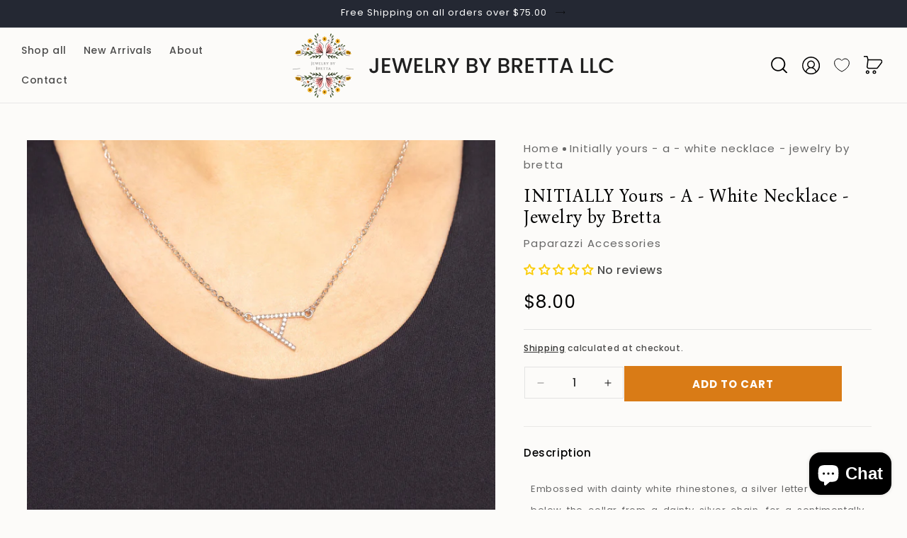

--- FILE ---
content_type: text/html; charset=utf-8
request_url: https://jewelrybybretta.com/products/initially-yours-a-white
body_size: 52831
content:
<!doctype html>
<html class="js" lang="en">
  <head>
    <meta charset="utf-8">
    <meta http-equiv="X-UA-Compatible" content="IE=edge">
    <meta name="viewport" content="width=device-width,initial-scale=1">
    <meta name="theme-color" content="">
    <link rel="canonical" href="https://jewelrybybretta.com/products/initially-yours-a-white"><link rel="icon" type="image/png" href="//jewelrybybretta.com/cdn/shop/files/android-chrome-192x192.png?crop=center&height=32&v=1722507936&width=32"><link rel="preconnect" href="https://fonts.shopifycdn.com" crossorigin><title>
      INITIALLY Yours - A - White Necklace - Jewelry by Bretta
 &ndash; Jewelry by Bretta LLC</title>

    
      <meta name="description" content="Embossed with dainty white rhinestones, a silver letter &quot;A&quot; hovers below the collar from a dainty silver chain, for a sentimentally simple design. Features an adjustable clasp closure. Sold as one individual necklace. Includes one pair of matching earrings.">
    

    

<meta property="og:site_name" content="Jewelry by Bretta LLC">
<meta property="og:url" content="https://jewelrybybretta.com/products/initially-yours-a-white">
<meta property="og:title" content="INITIALLY Yours - A - White Necklace - Jewelry by Bretta">
<meta property="og:type" content="product">
<meta property="og:description" content="Embossed with dainty white rhinestones, a silver letter &quot;A&quot; hovers below the collar from a dainty silver chain, for a sentimentally simple design. Features an adjustable clasp closure. Sold as one individual necklace. Includes one pair of matching earrings."><meta property="og:image" content="http://jewelrybybretta.com/cdn/shop/products/71290_2_1.jpg?v=1688423427">
  <meta property="og:image:secure_url" content="https://jewelrybybretta.com/cdn/shop/products/71290_2_1.jpg?v=1688423427">
  <meta property="og:image:width" content="2000">
  <meta property="og:image:height" content="3000"><meta property="og:price:amount" content="8.00">
  <meta property="og:price:currency" content="USD"><meta name="twitter:card" content="summary_large_image">
<meta name="twitter:title" content="INITIALLY Yours - A - White Necklace - Jewelry by Bretta">
<meta name="twitter:description" content="Embossed with dainty white rhinestones, a silver letter &quot;A&quot; hovers below the collar from a dainty silver chain, for a sentimentally simple design. Features an adjustable clasp closure. Sold as one individual necklace. Includes one pair of matching earrings.">

    <link rel="preconnect" href="https://fonts.gstatic.com" crossorigin>
    <link href="https://fonts.googleapis.com/css2?family=Beau+Rivage&display=swap" rel="stylesheet">
    <link href="https://fonts.googleapis.com/css2?family=Bona+Nova:ital,wght@0,400;0,700;1,400&display=swap" rel="stylesheet">
    <script src="//jewelrybybretta.com/cdn/shop/t/17/assets/constants.js?v=132983761750457495441720794671" defer="defer"></script>
    <script src="//jewelrybybretta.com/cdn/shop/t/17/assets/pubsub.js?v=158357773527763999511720794672" defer="defer"></script>
    <script src="//jewelrybybretta.com/cdn/shop/t/17/assets/global.js?v=87317510869037025951721306211" defer="defer"></script><script src="//jewelrybybretta.com/cdn/shop/t/17/assets/animations.js?v=88693664871331136111720794670" defer="defer"></script><script>window.performance && window.performance.mark && window.performance.mark('shopify.content_for_header.start');</script><meta id="shopify-digital-wallet" name="shopify-digital-wallet" content="/57867468977/digital_wallets/dialog">
<meta name="shopify-checkout-api-token" content="d2944c4f9afa8eaacae67e814ff0e2e3">
<meta id="in-context-paypal-metadata" data-shop-id="57867468977" data-venmo-supported="false" data-environment="production" data-locale="en_US" data-paypal-v4="true" data-currency="USD">
<link rel="alternate" type="application/json+oembed" href="https://jewelrybybretta.com/products/initially-yours-a-white.oembed">
<script async="async" src="/checkouts/internal/preloads.js?locale=en-US"></script>
<link rel="preconnect" href="https://shop.app" crossorigin="anonymous">
<script async="async" src="https://shop.app/checkouts/internal/preloads.js?locale=en-US&shop_id=57867468977" crossorigin="anonymous"></script>
<script id="apple-pay-shop-capabilities" type="application/json">{"shopId":57867468977,"countryCode":"US","currencyCode":"USD","merchantCapabilities":["supports3DS"],"merchantId":"gid:\/\/shopify\/Shop\/57867468977","merchantName":"Jewelry by Bretta LLC","requiredBillingContactFields":["postalAddress","email","phone"],"requiredShippingContactFields":["postalAddress","email","phone"],"shippingType":"shipping","supportedNetworks":["visa","masterCard","amex","discover","elo","jcb"],"total":{"type":"pending","label":"Jewelry by Bretta LLC","amount":"1.00"},"shopifyPaymentsEnabled":true,"supportsSubscriptions":true}</script>
<script id="shopify-features" type="application/json">{"accessToken":"d2944c4f9afa8eaacae67e814ff0e2e3","betas":["rich-media-storefront-analytics"],"domain":"jewelrybybretta.com","predictiveSearch":true,"shopId":57867468977,"locale":"en"}</script>
<script>var Shopify = Shopify || {};
Shopify.shop = "jewelry-by-bretta.myshopify.com";
Shopify.locale = "en";
Shopify.currency = {"active":"USD","rate":"1.0"};
Shopify.country = "US";
Shopify.theme = {"name":"Webinopoly - Jewelry By Bretta OS 2.0","id":143453913336,"schema_name":"Dawn","schema_version":"15.0.0","theme_store_id":887,"role":"main"};
Shopify.theme.handle = "null";
Shopify.theme.style = {"id":null,"handle":null};
Shopify.cdnHost = "jewelrybybretta.com/cdn";
Shopify.routes = Shopify.routes || {};
Shopify.routes.root = "/";</script>
<script type="module">!function(o){(o.Shopify=o.Shopify||{}).modules=!0}(window);</script>
<script>!function(o){function n(){var o=[];function n(){o.push(Array.prototype.slice.apply(arguments))}return n.q=o,n}var t=o.Shopify=o.Shopify||{};t.loadFeatures=n(),t.autoloadFeatures=n()}(window);</script>
<script>
  window.ShopifyPay = window.ShopifyPay || {};
  window.ShopifyPay.apiHost = "shop.app\/pay";
  window.ShopifyPay.redirectState = null;
</script>
<script id="shop-js-analytics" type="application/json">{"pageType":"product"}</script>
<script defer="defer" async type="module" src="//jewelrybybretta.com/cdn/shopifycloud/shop-js/modules/v2/client.init-shop-cart-sync_C5BV16lS.en.esm.js"></script>
<script defer="defer" async type="module" src="//jewelrybybretta.com/cdn/shopifycloud/shop-js/modules/v2/chunk.common_CygWptCX.esm.js"></script>
<script type="module">
  await import("//jewelrybybretta.com/cdn/shopifycloud/shop-js/modules/v2/client.init-shop-cart-sync_C5BV16lS.en.esm.js");
await import("//jewelrybybretta.com/cdn/shopifycloud/shop-js/modules/v2/chunk.common_CygWptCX.esm.js");

  window.Shopify.SignInWithShop?.initShopCartSync?.({"fedCMEnabled":true,"windoidEnabled":true});

</script>
<script defer="defer" async type="module" src="//jewelrybybretta.com/cdn/shopifycloud/shop-js/modules/v2/client.payment-terms_CZxnsJam.en.esm.js"></script>
<script defer="defer" async type="module" src="//jewelrybybretta.com/cdn/shopifycloud/shop-js/modules/v2/chunk.common_CygWptCX.esm.js"></script>
<script defer="defer" async type="module" src="//jewelrybybretta.com/cdn/shopifycloud/shop-js/modules/v2/chunk.modal_D71HUcav.esm.js"></script>
<script type="module">
  await import("//jewelrybybretta.com/cdn/shopifycloud/shop-js/modules/v2/client.payment-terms_CZxnsJam.en.esm.js");
await import("//jewelrybybretta.com/cdn/shopifycloud/shop-js/modules/v2/chunk.common_CygWptCX.esm.js");
await import("//jewelrybybretta.com/cdn/shopifycloud/shop-js/modules/v2/chunk.modal_D71HUcav.esm.js");

  
</script>
<script>
  window.Shopify = window.Shopify || {};
  if (!window.Shopify.featureAssets) window.Shopify.featureAssets = {};
  window.Shopify.featureAssets['shop-js'] = {"shop-cart-sync":["modules/v2/client.shop-cart-sync_ZFArdW7E.en.esm.js","modules/v2/chunk.common_CygWptCX.esm.js"],"init-fed-cm":["modules/v2/client.init-fed-cm_CmiC4vf6.en.esm.js","modules/v2/chunk.common_CygWptCX.esm.js"],"shop-button":["modules/v2/client.shop-button_tlx5R9nI.en.esm.js","modules/v2/chunk.common_CygWptCX.esm.js"],"shop-cash-offers":["modules/v2/client.shop-cash-offers_DOA2yAJr.en.esm.js","modules/v2/chunk.common_CygWptCX.esm.js","modules/v2/chunk.modal_D71HUcav.esm.js"],"init-windoid":["modules/v2/client.init-windoid_sURxWdc1.en.esm.js","modules/v2/chunk.common_CygWptCX.esm.js"],"shop-toast-manager":["modules/v2/client.shop-toast-manager_ClPi3nE9.en.esm.js","modules/v2/chunk.common_CygWptCX.esm.js"],"init-shop-email-lookup-coordinator":["modules/v2/client.init-shop-email-lookup-coordinator_B8hsDcYM.en.esm.js","modules/v2/chunk.common_CygWptCX.esm.js"],"init-shop-cart-sync":["modules/v2/client.init-shop-cart-sync_C5BV16lS.en.esm.js","modules/v2/chunk.common_CygWptCX.esm.js"],"avatar":["modules/v2/client.avatar_BTnouDA3.en.esm.js"],"pay-button":["modules/v2/client.pay-button_FdsNuTd3.en.esm.js","modules/v2/chunk.common_CygWptCX.esm.js"],"init-customer-accounts":["modules/v2/client.init-customer-accounts_DxDtT_ad.en.esm.js","modules/v2/client.shop-login-button_C5VAVYt1.en.esm.js","modules/v2/chunk.common_CygWptCX.esm.js","modules/v2/chunk.modal_D71HUcav.esm.js"],"init-shop-for-new-customer-accounts":["modules/v2/client.init-shop-for-new-customer-accounts_ChsxoAhi.en.esm.js","modules/v2/client.shop-login-button_C5VAVYt1.en.esm.js","modules/v2/chunk.common_CygWptCX.esm.js","modules/v2/chunk.modal_D71HUcav.esm.js"],"shop-login-button":["modules/v2/client.shop-login-button_C5VAVYt1.en.esm.js","modules/v2/chunk.common_CygWptCX.esm.js","modules/v2/chunk.modal_D71HUcav.esm.js"],"init-customer-accounts-sign-up":["modules/v2/client.init-customer-accounts-sign-up_CPSyQ0Tj.en.esm.js","modules/v2/client.shop-login-button_C5VAVYt1.en.esm.js","modules/v2/chunk.common_CygWptCX.esm.js","modules/v2/chunk.modal_D71HUcav.esm.js"],"shop-follow-button":["modules/v2/client.shop-follow-button_Cva4Ekp9.en.esm.js","modules/v2/chunk.common_CygWptCX.esm.js","modules/v2/chunk.modal_D71HUcav.esm.js"],"checkout-modal":["modules/v2/client.checkout-modal_BPM8l0SH.en.esm.js","modules/v2/chunk.common_CygWptCX.esm.js","modules/v2/chunk.modal_D71HUcav.esm.js"],"lead-capture":["modules/v2/client.lead-capture_Bi8yE_yS.en.esm.js","modules/v2/chunk.common_CygWptCX.esm.js","modules/v2/chunk.modal_D71HUcav.esm.js"],"shop-login":["modules/v2/client.shop-login_D6lNrXab.en.esm.js","modules/v2/chunk.common_CygWptCX.esm.js","modules/v2/chunk.modal_D71HUcav.esm.js"],"payment-terms":["modules/v2/client.payment-terms_CZxnsJam.en.esm.js","modules/v2/chunk.common_CygWptCX.esm.js","modules/v2/chunk.modal_D71HUcav.esm.js"]};
</script>
<script>(function() {
  var isLoaded = false;
  function asyncLoad() {
    if (isLoaded) return;
    isLoaded = true;
    var urls = ["https:\/\/seo.apps.avada.io\/scripttag\/avada-seo-installed.js?shop=jewelry-by-bretta.myshopify.com","https:\/\/cdn1.avada.io\/flying-pages\/module.js?shop=jewelry-by-bretta.myshopify.com","https:\/\/cdn.pushowl.com\/latest\/sdks\/pushowl-shopify.js?subdomain=jewelry-by-bretta\u0026environment=production\u0026guid=ed6d9678-1c4e-490d-8c5d-ca9cf3fb771d\u0026shop=jewelry-by-bretta.myshopify.com"];
    for (var i = 0; i < urls.length; i++) {
      var s = document.createElement('script');
      s.type = 'text/javascript';
      s.async = true;
      s.src = urls[i];
      var x = document.getElementsByTagName('script')[0];
      x.parentNode.insertBefore(s, x);
    }
  };
  if(window.attachEvent) {
    window.attachEvent('onload', asyncLoad);
  } else {
    window.addEventListener('load', asyncLoad, false);
  }
})();</script>
<script id="__st">var __st={"a":57867468977,"offset":-28800,"reqid":"779d23f8-ddda-496f-b838-2ec55457ab3d-1768802026","pageurl":"jewelrybybretta.com\/products\/initially-yours-a-white","u":"7f1605d24318","p":"product","rtyp":"product","rid":8020423311608};</script>
<script>window.ShopifyPaypalV4VisibilityTracking = true;</script>
<script id="captcha-bootstrap">!function(){'use strict';const t='contact',e='account',n='new_comment',o=[[t,t],['blogs',n],['comments',n],[t,'customer']],c=[[e,'customer_login'],[e,'guest_login'],[e,'recover_customer_password'],[e,'create_customer']],r=t=>t.map((([t,e])=>`form[action*='/${t}']:not([data-nocaptcha='true']) input[name='form_type'][value='${e}']`)).join(','),a=t=>()=>t?[...document.querySelectorAll(t)].map((t=>t.form)):[];function s(){const t=[...o],e=r(t);return a(e)}const i='password',u='form_key',d=['recaptcha-v3-token','g-recaptcha-response','h-captcha-response',i],f=()=>{try{return window.sessionStorage}catch{return}},m='__shopify_v',_=t=>t.elements[u];function p(t,e,n=!1){try{const o=window.sessionStorage,c=JSON.parse(o.getItem(e)),{data:r}=function(t){const{data:e,action:n}=t;return t[m]||n?{data:e,action:n}:{data:t,action:n}}(c);for(const[e,n]of Object.entries(r))t.elements[e]&&(t.elements[e].value=n);n&&o.removeItem(e)}catch(o){console.error('form repopulation failed',{error:o})}}const l='form_type',E='cptcha';function T(t){t.dataset[E]=!0}const w=window,h=w.document,L='Shopify',v='ce_forms',y='captcha';let A=!1;((t,e)=>{const n=(g='f06e6c50-85a8-45c8-87d0-21a2b65856fe',I='https://cdn.shopify.com/shopifycloud/storefront-forms-hcaptcha/ce_storefront_forms_captcha_hcaptcha.v1.5.2.iife.js',D={infoText:'Protected by hCaptcha',privacyText:'Privacy',termsText:'Terms'},(t,e,n)=>{const o=w[L][v],c=o.bindForm;if(c)return c(t,g,e,D).then(n);var r;o.q.push([[t,g,e,D],n]),r=I,A||(h.body.append(Object.assign(h.createElement('script'),{id:'captcha-provider',async:!0,src:r})),A=!0)});var g,I,D;w[L]=w[L]||{},w[L][v]=w[L][v]||{},w[L][v].q=[],w[L][y]=w[L][y]||{},w[L][y].protect=function(t,e){n(t,void 0,e),T(t)},Object.freeze(w[L][y]),function(t,e,n,w,h,L){const[v,y,A,g]=function(t,e,n){const i=e?o:[],u=t?c:[],d=[...i,...u],f=r(d),m=r(i),_=r(d.filter((([t,e])=>n.includes(e))));return[a(f),a(m),a(_),s()]}(w,h,L),I=t=>{const e=t.target;return e instanceof HTMLFormElement?e:e&&e.form},D=t=>v().includes(t);t.addEventListener('submit',(t=>{const e=I(t);if(!e)return;const n=D(e)&&!e.dataset.hcaptchaBound&&!e.dataset.recaptchaBound,o=_(e),c=g().includes(e)&&(!o||!o.value);(n||c)&&t.preventDefault(),c&&!n&&(function(t){try{if(!f())return;!function(t){const e=f();if(!e)return;const n=_(t);if(!n)return;const o=n.value;o&&e.removeItem(o)}(t);const e=Array.from(Array(32),(()=>Math.random().toString(36)[2])).join('');!function(t,e){_(t)||t.append(Object.assign(document.createElement('input'),{type:'hidden',name:u})),t.elements[u].value=e}(t,e),function(t,e){const n=f();if(!n)return;const o=[...t.querySelectorAll(`input[type='${i}']`)].map((({name:t})=>t)),c=[...d,...o],r={};for(const[a,s]of new FormData(t).entries())c.includes(a)||(r[a]=s);n.setItem(e,JSON.stringify({[m]:1,action:t.action,data:r}))}(t,e)}catch(e){console.error('failed to persist form',e)}}(e),e.submit())}));const S=(t,e)=>{t&&!t.dataset[E]&&(n(t,e.some((e=>e===t))),T(t))};for(const o of['focusin','change'])t.addEventListener(o,(t=>{const e=I(t);D(e)&&S(e,y())}));const B=e.get('form_key'),M=e.get(l),P=B&&M;t.addEventListener('DOMContentLoaded',(()=>{const t=y();if(P)for(const e of t)e.elements[l].value===M&&p(e,B);[...new Set([...A(),...v().filter((t=>'true'===t.dataset.shopifyCaptcha))])].forEach((e=>S(e,t)))}))}(h,new URLSearchParams(w.location.search),n,t,e,['guest_login'])})(!0,!0)}();</script>
<script integrity="sha256-4kQ18oKyAcykRKYeNunJcIwy7WH5gtpwJnB7kiuLZ1E=" data-source-attribution="shopify.loadfeatures" defer="defer" src="//jewelrybybretta.com/cdn/shopifycloud/storefront/assets/storefront/load_feature-a0a9edcb.js" crossorigin="anonymous"></script>
<script crossorigin="anonymous" defer="defer" src="//jewelrybybretta.com/cdn/shopifycloud/storefront/assets/shopify_pay/storefront-65b4c6d7.js?v=20250812"></script>
<script data-source-attribution="shopify.dynamic_checkout.dynamic.init">var Shopify=Shopify||{};Shopify.PaymentButton=Shopify.PaymentButton||{isStorefrontPortableWallets:!0,init:function(){window.Shopify.PaymentButton.init=function(){};var t=document.createElement("script");t.src="https://jewelrybybretta.com/cdn/shopifycloud/portable-wallets/latest/portable-wallets.en.js",t.type="module",document.head.appendChild(t)}};
</script>
<script data-source-attribution="shopify.dynamic_checkout.buyer_consent">
  function portableWalletsHideBuyerConsent(e){var t=document.getElementById("shopify-buyer-consent"),n=document.getElementById("shopify-subscription-policy-button");t&&n&&(t.classList.add("hidden"),t.setAttribute("aria-hidden","true"),n.removeEventListener("click",e))}function portableWalletsShowBuyerConsent(e){var t=document.getElementById("shopify-buyer-consent"),n=document.getElementById("shopify-subscription-policy-button");t&&n&&(t.classList.remove("hidden"),t.removeAttribute("aria-hidden"),n.addEventListener("click",e))}window.Shopify?.PaymentButton&&(window.Shopify.PaymentButton.hideBuyerConsent=portableWalletsHideBuyerConsent,window.Shopify.PaymentButton.showBuyerConsent=portableWalletsShowBuyerConsent);
</script>
<script data-source-attribution="shopify.dynamic_checkout.cart.bootstrap">document.addEventListener("DOMContentLoaded",(function(){function t(){return document.querySelector("shopify-accelerated-checkout-cart, shopify-accelerated-checkout")}if(t())Shopify.PaymentButton.init();else{new MutationObserver((function(e,n){t()&&(Shopify.PaymentButton.init(),n.disconnect())})).observe(document.body,{childList:!0,subtree:!0})}}));
</script>
<link id="shopify-accelerated-checkout-styles" rel="stylesheet" media="screen" href="https://jewelrybybretta.com/cdn/shopifycloud/portable-wallets/latest/accelerated-checkout-backwards-compat.css" crossorigin="anonymous">
<style id="shopify-accelerated-checkout-cart">
        #shopify-buyer-consent {
  margin-top: 1em;
  display: inline-block;
  width: 100%;
}

#shopify-buyer-consent.hidden {
  display: none;
}

#shopify-subscription-policy-button {
  background: none;
  border: none;
  padding: 0;
  text-decoration: underline;
  font-size: inherit;
  cursor: pointer;
}

#shopify-subscription-policy-button::before {
  box-shadow: none;
}

      </style>
<script id="sections-script" data-sections="header" defer="defer" src="//jewelrybybretta.com/cdn/shop/t/17/compiled_assets/scripts.js?v=14473"></script>
<script>window.performance && window.performance.mark && window.performance.mark('shopify.content_for_header.end');</script>


    <style data-shopify>
      @font-face {
  font-family: Poppins;
  font-weight: 500;
  font-style: normal;
  font-display: swap;
  src: url("//jewelrybybretta.com/cdn/fonts/poppins/poppins_n5.ad5b4b72b59a00358afc706450c864c3c8323842.woff2") format("woff2"),
       url("//jewelrybybretta.com/cdn/fonts/poppins/poppins_n5.33757fdf985af2d24b32fcd84c9a09224d4b2c39.woff") format("woff");
}

      @font-face {
  font-family: Poppins;
  font-weight: 700;
  font-style: normal;
  font-display: swap;
  src: url("//jewelrybybretta.com/cdn/fonts/poppins/poppins_n7.56758dcf284489feb014a026f3727f2f20a54626.woff2") format("woff2"),
       url("//jewelrybybretta.com/cdn/fonts/poppins/poppins_n7.f34f55d9b3d3205d2cd6f64955ff4b36f0cfd8da.woff") format("woff");
}

      @font-face {
  font-family: Poppins;
  font-weight: 500;
  font-style: italic;
  font-display: swap;
  src: url("//jewelrybybretta.com/cdn/fonts/poppins/poppins_i5.6acfce842c096080e34792078ef3cb7c3aad24d4.woff2") format("woff2"),
       url("//jewelrybybretta.com/cdn/fonts/poppins/poppins_i5.a49113e4fe0ad7fd7716bd237f1602cbec299b3c.woff") format("woff");
}

      @font-face {
  font-family: Poppins;
  font-weight: 700;
  font-style: italic;
  font-display: swap;
  src: url("//jewelrybybretta.com/cdn/fonts/poppins/poppins_i7.42fd71da11e9d101e1e6c7932199f925f9eea42d.woff2") format("woff2"),
       url("//jewelrybybretta.com/cdn/fonts/poppins/poppins_i7.ec8499dbd7616004e21155106d13837fff4cf556.woff") format("woff");
}

      @font-face {
  font-family: Poppins;
  font-weight: 400;
  font-style: normal;
  font-display: swap;
  src: url("//jewelrybybretta.com/cdn/fonts/poppins/poppins_n4.0ba78fa5af9b0e1a374041b3ceaadf0a43b41362.woff2") format("woff2"),
       url("//jewelrybybretta.com/cdn/fonts/poppins/poppins_n4.214741a72ff2596839fc9760ee7a770386cf16ca.woff") format("woff");
}


      
        :root,
        .color-scheme-1 {
          --color-background: 252,251,249;
        
          --gradient-background: #fcfbf9;
        

        

        --color-foreground: 18,18,18;
        --color-background-contrast: 210,194,164;
        --color-shadow: 18,18,18;
        --color-button: 18,18,18;
        --color-button-text: 255,255,255;
        --color-secondary-button: 252,251,249;
        --color-secondary-button-text: 18,18,18;
        --color-link: 18,18,18;
        --color-badge-foreground: 18,18,18;
        --color-badge-background: 252,251,249;
        --color-badge-border: 18,18,18;
        --payment-terms-background-color: rgb(252 251 249);
      }
      
        
        .color-scheme-2 {
          --color-background: 243,243,243;
        
          --gradient-background: #f3f3f3;
        

        

        --color-foreground: 18,18,18;
        --color-background-contrast: 179,179,179;
        --color-shadow: 18,18,18;
        --color-button: 18,18,18;
        --color-button-text: 243,243,243;
        --color-secondary-button: 243,243,243;
        --color-secondary-button-text: 18,18,18;
        --color-link: 18,18,18;
        --color-badge-foreground: 18,18,18;
        --color-badge-background: 243,243,243;
        --color-badge-border: 18,18,18;
        --payment-terms-background-color: rgb(243 243 243);
      }
      
        
        .color-scheme-3 {
          --color-background: 36,40,51;
        
          --gradient-background: #242833;
        

        

        --color-foreground: 255,255,255;
        --color-background-contrast: 47,52,66;
        --color-shadow: 18,18,18;
        --color-button: 255,255,255;
        --color-button-text: 0,0,0;
        --color-secondary-button: 36,40,51;
        --color-secondary-button-text: 255,255,255;
        --color-link: 255,255,255;
        --color-badge-foreground: 255,255,255;
        --color-badge-background: 36,40,51;
        --color-badge-border: 255,255,255;
        --payment-terms-background-color: rgb(36 40 51);
      }
      
        
        .color-scheme-4 {
          --color-background: 252,251,249;
        
          --gradient-background: #fcfbf9;
        

        

        --color-foreground: 18,18,18;
        --color-background-contrast: 210,194,164;
        --color-shadow: 18,18,18;
        --color-button: 255,255,255;
        --color-button-text: 18,18,18;
        --color-secondary-button: 252,251,249;
        --color-secondary-button-text: 255,255,255;
        --color-link: 255,255,255;
        --color-badge-foreground: 18,18,18;
        --color-badge-background: 252,251,249;
        --color-badge-border: 18,18,18;
        --payment-terms-background-color: rgb(252 251 249);
      }
      
        
        .color-scheme-5 {
          --color-background: 51,79,180;
        
          --gradient-background: #334fb4;
        

        

        --color-foreground: 255,255,255;
        --color-background-contrast: 23,35,81;
        --color-shadow: 18,18,18;
        --color-button: 255,255,255;
        --color-button-text: 51,79,180;
        --color-secondary-button: 51,79,180;
        --color-secondary-button-text: 255,255,255;
        --color-link: 255,255,255;
        --color-badge-foreground: 255,255,255;
        --color-badge-background: 51,79,180;
        --color-badge-border: 255,255,255;
        --payment-terms-background-color: rgb(51 79 180);
      }
      
        
        .color-scheme-f8f22f8f-e1af-452f-83fb-bfa6526fec22 {
          --color-background: 252,251,249;
        
          --gradient-background: #fcfbf9;
        

        

        --color-foreground: 18,18,18;
        --color-background-contrast: 210,194,164;
        --color-shadow: 18,18,18;
        --color-button: 217,123,22;
        --color-button-text: 255,255,255;
        --color-secondary-button: 252,251,249;
        --color-secondary-button-text: 18,18,18;
        --color-link: 18,18,18;
        --color-badge-foreground: 18,18,18;
        --color-badge-background: 252,251,249;
        --color-badge-border: 18,18,18;
        --payment-terms-background-color: rgb(252 251 249);
      }
      
        
        .color-scheme-efc8ced0-5ef9-460f-8755-864639dbccd0 {
          --color-background: 255,255,255;
        
          --gradient-background: #ffffff;
        

        

        --color-foreground: 255,255,255;
        --color-background-contrast: 191,191,191;
        --color-shadow: 255,255,255;
        --color-button: 255,255,255;
        --color-button-text: 18,18,18;
        --color-secondary-button: 255,255,255;
        --color-secondary-button-text: 255,255,255;
        --color-link: 255,255,255;
        --color-badge-foreground: 255,255,255;
        --color-badge-background: 255,255,255;
        --color-badge-border: 255,255,255;
        --payment-terms-background-color: rgb(255 255 255);
      }
      
        
        .color-scheme-d878c2a2-df4d-4a5f-986a-429d0da9acb4 {
          --color-background: 0,0,0;
        
          --gradient-background: rgba(0,0,0,0);
        

        

        --color-foreground: 0,0,0;
        --color-background-contrast: 128,128,128;
        --color-shadow: 18,18,18;
        --color-button: 18,18,18;
        --color-button-text: 255,255,255;
        --color-secondary-button: 0,0,0;
        --color-secondary-button-text: 18,18,18;
        --color-link: 18,18,18;
        --color-badge-foreground: 0,0,0;
        --color-badge-background: 0,0,0;
        --color-badge-border: 0,0,0;
        --payment-terms-background-color: rgb(0 0 0);
      }
      
        
        .color-scheme-5372c93e-6608-468b-b98b-51833e8e4d58 {
          --color-background: 0,0,0;
        
          --gradient-background: #000000;
        

        

        --color-foreground: 252,251,249;
        --color-background-contrast: 128,128,128;
        --color-shadow: 252,251,249;
        --color-button: 252,251,249;
        --color-button-text: 255,255,255;
        --color-secondary-button: 0,0,0;
        --color-secondary-button-text: 252,251,249;
        --color-link: 252,251,249;
        --color-badge-foreground: 252,251,249;
        --color-badge-background: 0,0,0;
        --color-badge-border: 252,251,249;
        --payment-terms-background-color: rgb(0 0 0);
      }
      
        
        .color-scheme-b792bd49-719c-43c9-8f54-4e0136969d71 {
          --color-background: 18,18,18;
        
          --gradient-background: #121212;
        

        

        --color-foreground: 255,255,255;
        --color-background-contrast: 146,146,146;
        --color-shadow: 18,18,18;
        --color-button: 18,18,18;
        --color-button-text: 255,255,255;
        --color-secondary-button: 18,18,18;
        --color-secondary-button-text: 18,18,18;
        --color-link: 18,18,18;
        --color-badge-foreground: 255,255,255;
        --color-badge-background: 18,18,18;
        --color-badge-border: 255,255,255;
        --payment-terms-background-color: rgb(18 18 18);
      }
      
        
        .color-scheme-8b5553a9-bb79-49fd-bad0-931fd6653c3f {
          --color-background: 244,244,244;
        
          --gradient-background: #f4f4f4;
        

        

        --color-foreground: 18,18,18;
        --color-background-contrast: 180,180,180;
        --color-shadow: 18,18,18;
        --color-button: 18,18,18;
        --color-button-text: 255,255,255;
        --color-secondary-button: 244,244,244;
        --color-secondary-button-text: 18,18,18;
        --color-link: 18,18,18;
        --color-badge-foreground: 18,18,18;
        --color-badge-background: 244,244,244;
        --color-badge-border: 18,18,18;
        --payment-terms-background-color: rgb(244 244 244);
      }
      
        
        .color-scheme-c931530f-3dfe-4da3-811a-af307c41027e {
          --color-background: 248,244,238;
        
          --gradient-background: #f8f4ee;
        

        

        --color-foreground: 18,18,18;
        --color-background-contrast: 211,186,148;
        --color-shadow: 18,18,18;
        --color-button: 217,123,22;
        --color-button-text: 255,255,255;
        --color-secondary-button: 248,244,238;
        --color-secondary-button-text: 18,18,18;
        --color-link: 18,18,18;
        --color-badge-foreground: 18,18,18;
        --color-badge-background: 248,244,238;
        --color-badge-border: 18,18,18;
        --payment-terms-background-color: rgb(248 244 238);
      }
      

      body, .color-scheme-1, .color-scheme-2, .color-scheme-3, .color-scheme-4, .color-scheme-5, .color-scheme-f8f22f8f-e1af-452f-83fb-bfa6526fec22, .color-scheme-efc8ced0-5ef9-460f-8755-864639dbccd0, .color-scheme-d878c2a2-df4d-4a5f-986a-429d0da9acb4, .color-scheme-5372c93e-6608-468b-b98b-51833e8e4d58, .color-scheme-b792bd49-719c-43c9-8f54-4e0136969d71, .color-scheme-8b5553a9-bb79-49fd-bad0-931fd6653c3f, .color-scheme-c931530f-3dfe-4da3-811a-af307c41027e {
        color: rgba(var(--color-foreground), 0.75);
        background-color: rgb(var(--color-background));
      }

      :root {
        --font-body-family: Poppins, sans-serif;
        --font-body-style: normal;
        --font-body-weight: 500;
        --font-body-weight-bold: 800;

        --font-heading-family: Poppins, sans-serif;
        --font-heading-style: normal;
        --font-heading-weight: 400;

        --font-body-scale: 1.0;
        --font-heading-scale: 1.0;

        --media-padding: px;
        --media-border-opacity: 0.05;
        --media-border-width: 0px;
        --media-radius: 0px;
        --media-shadow-opacity: 0.0;
        --media-shadow-horizontal-offset: 0px;
        --media-shadow-vertical-offset: 4px;
        --media-shadow-blur-radius: 5px;
        --media-shadow-visible: 0;

        --page-width: 180rem;
        --page-width-margin: 0rem;

        --product-card-image-padding: 1.6rem;
        --product-card-corner-radius: 0.0rem;
        --product-card-text-alignment: center;
        --product-card-border-width: 0.0rem;
        --product-card-border-opacity: 0.1;
        --product-card-shadow-opacity: 0.0;
        --product-card-shadow-visible: 0;
        --product-card-shadow-horizontal-offset: 0.0rem;
        --product-card-shadow-vertical-offset: 0.4rem;
        --product-card-shadow-blur-radius: 0.5rem;

        --collection-card-image-padding: 0.0rem;
        --collection-card-corner-radius: 0.0rem;
        --collection-card-text-alignment: left;
        --collection-card-border-width: 0.0rem;
        --collection-card-border-opacity: 0.1;
        --collection-card-shadow-opacity: 0.0;
        --collection-card-shadow-visible: 0;
        --collection-card-shadow-horizontal-offset: 0.0rem;
        --collection-card-shadow-vertical-offset: 0.4rem;
        --collection-card-shadow-blur-radius: 0.5rem;

        --blog-card-image-padding: 0.0rem;
        --blog-card-corner-radius: 0.0rem;
        --blog-card-text-alignment: left;
        --blog-card-border-width: 0.0rem;
        --blog-card-border-opacity: 0.1;
        --blog-card-shadow-opacity: 0.0;
        --blog-card-shadow-visible: 0;
        --blog-card-shadow-horizontal-offset: 0.0rem;
        --blog-card-shadow-vertical-offset: 0.4rem;
        --blog-card-shadow-blur-radius: 0.5rem;

        --badge-corner-radius: 4.0rem;

        --popup-border-width: 1px;
        --popup-border-opacity: 0.1;
        --popup-corner-radius: 0px;
        --popup-shadow-opacity: 0.05;
        --popup-shadow-horizontal-offset: 0px;
        --popup-shadow-vertical-offset: 4px;
        --popup-shadow-blur-radius: 5px;

        --drawer-border-width: 1px;
        --drawer-border-opacity: 0.1;
        --drawer-shadow-opacity: 0.0;
        --drawer-shadow-horizontal-offset: 0px;
        --drawer-shadow-vertical-offset: 4px;
        --drawer-shadow-blur-radius: 5px;

        --spacing-sections-desktop: 0px;
        --spacing-sections-mobile: 0px;

        --grid-desktop-vertical-spacing: 24px;
        --grid-desktop-horizontal-spacing: 24px;
        --grid-mobile-vertical-spacing: 12px;
        --grid-mobile-horizontal-spacing: 12px;

        --text-boxes-border-opacity: 0.1;
        --text-boxes-border-width: 0px;
        --text-boxes-radius: 0px;
        --text-boxes-shadow-opacity: 0.0;
        --text-boxes-shadow-visible: 0;
        --text-boxes-shadow-horizontal-offset: 0px;
        --text-boxes-shadow-vertical-offset: 4px;
        --text-boxes-shadow-blur-radius: 5px;

        --buttons-radius: 0px;
        --buttons-radius-outset: 0px;
        --buttons-border-width: 0px;
        --buttons-border-opacity: 1.0;
        --buttons-shadow-opacity: 0.0;
        --buttons-shadow-visible: 0;
        --buttons-shadow-horizontal-offset: 0px;
        --buttons-shadow-vertical-offset: 4px;
        --buttons-shadow-blur-radius: 5px;
        --buttons-border-offset: 0px;

        --inputs-radius: 0px;
        --inputs-border-width: 1px;
        --inputs-border-opacity: 0.55;
        --inputs-shadow-opacity: 0.0;
        --inputs-shadow-horizontal-offset: 0px;
        --inputs-margin-offset: 0px;
        --inputs-shadow-vertical-offset: 4px;
        --inputs-shadow-blur-radius: 5px;
        --inputs-radius-outset: 0px;

        --variant-pills-radius: 40px;
        --variant-pills-border-width: 1px;
        --variant-pills-border-opacity: 0.55;
        --variant-pills-shadow-opacity: 0.0;
        --variant-pills-shadow-horizontal-offset: 0px;
        --variant-pills-shadow-vertical-offset: 4px;
        --variant-pills-shadow-blur-radius: 5px;
      }

      *,
      *::before,
      *::after {
        box-sizing: inherit;
      }

      html {
        box-sizing: border-box;
        font-size: calc(var(--font-body-scale) * 62.5%);
        height: 100%;
      }

      body {
        display: grid;
        grid-template-rows: auto auto 1fr auto;
        grid-template-columns: 100%;
        min-height: 100%;
        margin: 0;
        font-size: 1.5rem;
        letter-spacing: 0.06rem;
        line-height: calc(1 + 0.8 / var(--font-body-scale));
        font-family: var(--font-body-family);
        font-style: var(--font-body-style);
        font-weight: var(--font-body-weight);
      }

      @media screen and (min-width: 750px) {
        body {
          font-size: 1.6rem;
        }
      }
    </style>

    <link href="//jewelrybybretta.com/cdn/shop/t/17/assets/base.css?v=49624306663760679571721828524" rel="stylesheet" type="text/css" media="all" />
    <link href="//jewelrybybretta.com/cdn/shop/t/17/assets/style.css?v=92102894164356261771721987342" rel="stylesheet" type="text/css" media="all" />
    <link href="//jewelrybybretta.com/cdn/shop/t/17/assets/responsive.css?v=174563457935792705931723648666" rel="stylesheet" type="text/css" media="all" />

      <link rel="preload" as="font" href="//jewelrybybretta.com/cdn/fonts/poppins/poppins_n5.ad5b4b72b59a00358afc706450c864c3c8323842.woff2" type="font/woff2" crossorigin>
      

      <link rel="preload" as="font" href="//jewelrybybretta.com/cdn/fonts/poppins/poppins_n4.0ba78fa5af9b0e1a374041b3ceaadf0a43b41362.woff2" type="font/woff2" crossorigin>
      
<link
        rel="stylesheet"
        href="//jewelrybybretta.com/cdn/shop/t/17/assets/component-predictive-search.css?v=118923337488134913561720794671"
        media="print"
        onload="this.media='all'"
      ><script>
      if (Shopify.designMode) {
        document.documentElement.classList.add('shopify-design-mode');
      }
    </script>
  
	<!-- Added by AVADA SEO Suite -->
	
	<!-- /Added by AVADA SEO Suite -->
	<!-- BEGIN app block: shopify://apps/judge-me-reviews/blocks/judgeme_core/61ccd3b1-a9f2-4160-9fe9-4fec8413e5d8 --><!-- Start of Judge.me Core -->






<link rel="dns-prefetch" href="https://cdnwidget.judge.me">
<link rel="dns-prefetch" href="https://cdn.judge.me">
<link rel="dns-prefetch" href="https://cdn1.judge.me">
<link rel="dns-prefetch" href="https://api.judge.me">

<script data-cfasync='false' class='jdgm-settings-script'>window.jdgmSettings={"pagination":5,"disable_web_reviews":false,"badge_no_review_text":"No reviews","badge_n_reviews_text":"{{ n }} review/reviews","hide_badge_preview_if_no_reviews":false,"badge_hide_text":false,"enforce_center_preview_badge":false,"widget_title":"Customer Reviews","widget_open_form_text":"Write a review","widget_close_form_text":"Cancel review","widget_refresh_page_text":"Refresh page","widget_summary_text":"Based on {{ number_of_reviews }} review/reviews","widget_no_review_text":"Be the first to write a review","widget_name_field_text":"Display name","widget_verified_name_field_text":"Verified Name (public)","widget_name_placeholder_text":"Display name","widget_required_field_error_text":"This field is required.","widget_email_field_text":"Email address","widget_verified_email_field_text":"Verified Email (private, can not be edited)","widget_email_placeholder_text":"Your email address","widget_email_field_error_text":"Please enter a valid email address.","widget_rating_field_text":"Rating","widget_review_title_field_text":"Review Title","widget_review_title_placeholder_text":"Give your review a title","widget_review_body_field_text":"Review content","widget_review_body_placeholder_text":"Start writing here...","widget_pictures_field_text":"Picture/Video (optional)","widget_submit_review_text":"Submit Review","widget_submit_verified_review_text":"Submit Verified Review","widget_submit_success_msg_with_auto_publish":"Thank you! Please refresh the page in a few moments to see your review. You can remove or edit your review by logging into \u003ca href='https://judge.me/login' target='_blank' rel='nofollow noopener'\u003eJudge.me\u003c/a\u003e","widget_submit_success_msg_no_auto_publish":"Thank you! Your review will be published as soon as it is approved by the shop admin. You can remove or edit your review by logging into \u003ca href='https://judge.me/login' target='_blank' rel='nofollow noopener'\u003eJudge.me\u003c/a\u003e","widget_show_default_reviews_out_of_total_text":"Showing {{ n_reviews_shown }} out of {{ n_reviews }} reviews.","widget_show_all_link_text":"Show all","widget_show_less_link_text":"Show less","widget_author_said_text":"{{ reviewer_name }} said:","widget_days_text":"{{ n }} days ago","widget_weeks_text":"{{ n }} week/weeks ago","widget_months_text":"{{ n }} month/months ago","widget_years_text":"{{ n }} year/years ago","widget_yesterday_text":"Yesterday","widget_today_text":"Today","widget_replied_text":"\u003e\u003e {{ shop_name }} replied:","widget_read_more_text":"Read more","widget_reviewer_name_as_initial":"","widget_rating_filter_color":"","widget_rating_filter_see_all_text":"See all reviews","widget_sorting_most_recent_text":"Most Recent","widget_sorting_highest_rating_text":"Highest Rating","widget_sorting_lowest_rating_text":"Lowest Rating","widget_sorting_with_pictures_text":"Only Pictures","widget_sorting_most_helpful_text":"Most Helpful","widget_open_question_form_text":"Ask a question","widget_reviews_subtab_text":"Reviews","widget_questions_subtab_text":"Questions","widget_question_label_text":"Question","widget_answer_label_text":"Answer","widget_question_placeholder_text":"Write your question here","widget_submit_question_text":"Submit Question","widget_question_submit_success_text":"Thank you for your question! We will notify you once it gets answered.","verified_badge_text":"Verified","verified_badge_bg_color":"","verified_badge_text_color":"","verified_badge_placement":"left-of-reviewer-name","widget_review_max_height":"","widget_hide_border":false,"widget_social_share":false,"widget_thumb":false,"widget_review_location_show":false,"widget_location_format":"country_iso_code","all_reviews_include_out_of_store_products":true,"all_reviews_out_of_store_text":"(out of store)","all_reviews_pagination":100,"all_reviews_product_name_prefix_text":"about","enable_review_pictures":true,"enable_question_anwser":false,"widget_theme":"","review_date_format":"mm/dd/yyyy","default_sort_method":"most-recent","widget_product_reviews_subtab_text":"Product Reviews","widget_shop_reviews_subtab_text":"Shop Reviews","widget_other_products_reviews_text":"Reviews for other products","widget_store_reviews_subtab_text":"Store reviews","widget_no_store_reviews_text":"This store hasn't received any reviews yet","widget_web_restriction_product_reviews_text":"This product hasn't received any reviews yet","widget_no_items_text":"No items found","widget_show_more_text":"Show more","widget_write_a_store_review_text":"Write a Store Review","widget_other_languages_heading":"Reviews in Other Languages","widget_translate_review_text":"Translate review to {{ language }}","widget_translating_review_text":"Translating...","widget_show_original_translation_text":"Show original ({{ language }})","widget_translate_review_failed_text":"Review couldn't be translated.","widget_translate_review_retry_text":"Retry","widget_translate_review_try_again_later_text":"Try again later","show_product_url_for_grouped_product":false,"widget_sorting_pictures_first_text":"Pictures First","show_pictures_on_all_rev_page_mobile":false,"show_pictures_on_all_rev_page_desktop":false,"floating_tab_hide_mobile_install_preference":false,"floating_tab_button_name":"★ Reviews","floating_tab_title":"Let customers speak for us","floating_tab_button_color":"","floating_tab_button_background_color":"","floating_tab_url":"","floating_tab_url_enabled":false,"floating_tab_tab_style":"text","all_reviews_text_badge_text":"Customers rate us {{ shop.metafields.judgeme.all_reviews_rating | round: 1 }}/5 based on {{ shop.metafields.judgeme.all_reviews_count }} reviews.","all_reviews_text_badge_text_branded_style":"{{ shop.metafields.judgeme.all_reviews_rating | round: 1 }} out of 5 stars based on {{ shop.metafields.judgeme.all_reviews_count }} reviews","is_all_reviews_text_badge_a_link":false,"show_stars_for_all_reviews_text_badge":false,"all_reviews_text_badge_url":"","all_reviews_text_style":"text","all_reviews_text_color_style":"judgeme_brand_color","all_reviews_text_color":"#108474","all_reviews_text_show_jm_brand":true,"featured_carousel_show_header":true,"featured_carousel_title":"Let customers speak for us","testimonials_carousel_title":"Customers are saying","videos_carousel_title":"Real customer stories","cards_carousel_title":"Customers are saying","featured_carousel_count_text":"from {{ n }} reviews","featured_carousel_add_link_to_all_reviews_page":false,"featured_carousel_url":"","featured_carousel_show_images":true,"featured_carousel_autoslide_interval":5,"featured_carousel_arrows_on_the_sides":false,"featured_carousel_height":250,"featured_carousel_width":80,"featured_carousel_image_size":0,"featured_carousel_image_height":250,"featured_carousel_arrow_color":"#eeeeee","verified_count_badge_style":"vintage","verified_count_badge_orientation":"horizontal","verified_count_badge_color_style":"judgeme_brand_color","verified_count_badge_color":"#108474","is_verified_count_badge_a_link":false,"verified_count_badge_url":"","verified_count_badge_show_jm_brand":true,"widget_rating_preset_default":5,"widget_first_sub_tab":"product-reviews","widget_show_histogram":true,"widget_histogram_use_custom_color":false,"widget_pagination_use_custom_color":false,"widget_star_use_custom_color":false,"widget_verified_badge_use_custom_color":false,"widget_write_review_use_custom_color":false,"picture_reminder_submit_button":"Upload Pictures","enable_review_videos":false,"mute_video_by_default":false,"widget_sorting_videos_first_text":"Videos First","widget_review_pending_text":"Pending","featured_carousel_items_for_large_screen":3,"social_share_options_order":"Facebook,Twitter","remove_microdata_snippet":true,"disable_json_ld":false,"enable_json_ld_products":false,"preview_badge_show_question_text":false,"preview_badge_no_question_text":"No questions","preview_badge_n_question_text":"{{ number_of_questions }} question/questions","qa_badge_show_icon":false,"qa_badge_position":"same-row","remove_judgeme_branding":false,"widget_add_search_bar":false,"widget_search_bar_placeholder":"Search","widget_sorting_verified_only_text":"Verified only","featured_carousel_theme":"default","featured_carousel_show_rating":true,"featured_carousel_show_title":true,"featured_carousel_show_body":true,"featured_carousel_show_date":false,"featured_carousel_show_reviewer":true,"featured_carousel_show_product":false,"featured_carousel_header_background_color":"#108474","featured_carousel_header_text_color":"#ffffff","featured_carousel_name_product_separator":"reviewed","featured_carousel_full_star_background":"#108474","featured_carousel_empty_star_background":"#dadada","featured_carousel_vertical_theme_background":"#f9fafb","featured_carousel_verified_badge_enable":false,"featured_carousel_verified_badge_color":"#108474","featured_carousel_border_style":"round","featured_carousel_review_line_length_limit":3,"featured_carousel_more_reviews_button_text":"Read more reviews","featured_carousel_view_product_button_text":"View product","all_reviews_page_load_reviews_on":"scroll","all_reviews_page_load_more_text":"Load More Reviews","disable_fb_tab_reviews":false,"enable_ajax_cdn_cache":false,"widget_public_name_text":"displayed publicly like","default_reviewer_name":"John Smith","default_reviewer_name_has_non_latin":true,"widget_reviewer_anonymous":"Anonymous","medals_widget_title":"Judge.me Review Medals","medals_widget_background_color":"#f9fafb","medals_widget_position":"footer_all_pages","medals_widget_border_color":"#f9fafb","medals_widget_verified_text_position":"left","medals_widget_use_monochromatic_version":false,"medals_widget_elements_color":"#108474","show_reviewer_avatar":true,"widget_invalid_yt_video_url_error_text":"Not a YouTube video URL","widget_max_length_field_error_text":"Please enter no more than {0} characters.","widget_show_country_flag":false,"widget_show_collected_via_shop_app":true,"widget_verified_by_shop_badge_style":"light","widget_verified_by_shop_text":"Verified by Shop","widget_show_photo_gallery":false,"widget_load_with_code_splitting":true,"widget_ugc_install_preference":false,"widget_ugc_title":"Made by us, Shared by you","widget_ugc_subtitle":"Tag us to see your picture featured in our page","widget_ugc_arrows_color":"#ffffff","widget_ugc_primary_button_text":"Buy Now","widget_ugc_primary_button_background_color":"#108474","widget_ugc_primary_button_text_color":"#ffffff","widget_ugc_primary_button_border_width":"0","widget_ugc_primary_button_border_style":"none","widget_ugc_primary_button_border_color":"#108474","widget_ugc_primary_button_border_radius":"25","widget_ugc_secondary_button_text":"Load More","widget_ugc_secondary_button_background_color":"#ffffff","widget_ugc_secondary_button_text_color":"#108474","widget_ugc_secondary_button_border_width":"2","widget_ugc_secondary_button_border_style":"solid","widget_ugc_secondary_button_border_color":"#108474","widget_ugc_secondary_button_border_radius":"25","widget_ugc_reviews_button_text":"View Reviews","widget_ugc_reviews_button_background_color":"#ffffff","widget_ugc_reviews_button_text_color":"#108474","widget_ugc_reviews_button_border_width":"2","widget_ugc_reviews_button_border_style":"solid","widget_ugc_reviews_button_border_color":"#108474","widget_ugc_reviews_button_border_radius":"25","widget_ugc_reviews_button_link_to":"judgeme-reviews-page","widget_ugc_show_post_date":true,"widget_ugc_max_width":"800","widget_rating_metafield_value_type":true,"widget_primary_color":"#FBCD0A","widget_enable_secondary_color":false,"widget_secondary_color":"#edf5f5","widget_summary_average_rating_text":"{{ average_rating }} out of 5","widget_media_grid_title":"Customer photos \u0026 videos","widget_media_grid_see_more_text":"See more","widget_round_style":false,"widget_show_product_medals":true,"widget_verified_by_judgeme_text":"Verified by Judge.me","widget_show_store_medals":true,"widget_verified_by_judgeme_text_in_store_medals":"Verified by Judge.me","widget_media_field_exceed_quantity_message":"Sorry, we can only accept {{ max_media }} for one review.","widget_media_field_exceed_limit_message":"{{ file_name }} is too large, please select a {{ media_type }} less than {{ size_limit }}MB.","widget_review_submitted_text":"Review Submitted!","widget_question_submitted_text":"Question Submitted!","widget_close_form_text_question":"Cancel","widget_write_your_answer_here_text":"Write your answer here","widget_enabled_branded_link":true,"widget_show_collected_by_judgeme":true,"widget_reviewer_name_color":"","widget_write_review_text_color":"","widget_write_review_bg_color":"","widget_collected_by_judgeme_text":"collected by Judge.me","widget_pagination_type":"standard","widget_load_more_text":"Load More","widget_load_more_color":"#108474","widget_full_review_text":"Full Review","widget_read_more_reviews_text":"Read More Reviews","widget_read_questions_text":"Read Questions","widget_questions_and_answers_text":"Questions \u0026 Answers","widget_verified_by_text":"Verified by","widget_verified_text":"Verified","widget_number_of_reviews_text":"{{ number_of_reviews }} reviews","widget_back_button_text":"Back","widget_next_button_text":"Next","widget_custom_forms_filter_button":"Filters","custom_forms_style":"vertical","widget_show_review_information":false,"how_reviews_are_collected":"How reviews are collected?","widget_show_review_keywords":false,"widget_gdpr_statement":"How we use your data: We'll only contact you about the review you left, and only if necessary. By submitting your review, you agree to Judge.me's \u003ca href='https://judge.me/terms' target='_blank' rel='nofollow noopener'\u003eterms\u003c/a\u003e, \u003ca href='https://judge.me/privacy' target='_blank' rel='nofollow noopener'\u003eprivacy\u003c/a\u003e and \u003ca href='https://judge.me/content-policy' target='_blank' rel='nofollow noopener'\u003econtent\u003c/a\u003e policies.","widget_multilingual_sorting_enabled":false,"widget_translate_review_content_enabled":false,"widget_translate_review_content_method":"manual","popup_widget_review_selection":"automatically_with_pictures","popup_widget_round_border_style":true,"popup_widget_show_title":true,"popup_widget_show_body":true,"popup_widget_show_reviewer":false,"popup_widget_show_product":true,"popup_widget_show_pictures":true,"popup_widget_use_review_picture":true,"popup_widget_show_on_home_page":true,"popup_widget_show_on_product_page":true,"popup_widget_show_on_collection_page":true,"popup_widget_show_on_cart_page":true,"popup_widget_position":"bottom_left","popup_widget_first_review_delay":5,"popup_widget_duration":5,"popup_widget_interval":5,"popup_widget_review_count":5,"popup_widget_hide_on_mobile":true,"review_snippet_widget_round_border_style":true,"review_snippet_widget_card_color":"#FFFFFF","review_snippet_widget_slider_arrows_background_color":"#FFFFFF","review_snippet_widget_slider_arrows_color":"#000000","review_snippet_widget_star_color":"#108474","show_product_variant":false,"all_reviews_product_variant_label_text":"Variant: ","widget_show_verified_branding":false,"widget_ai_summary_title":"Customers say","widget_ai_summary_disclaimer":"AI-powered review summary based on recent customer reviews","widget_show_ai_summary":false,"widget_show_ai_summary_bg":false,"widget_show_review_title_input":true,"redirect_reviewers_invited_via_email":"review_widget","request_store_review_after_product_review":false,"request_review_other_products_in_order":false,"review_form_color_scheme":"default","review_form_corner_style":"square","review_form_star_color":{},"review_form_text_color":"#333333","review_form_background_color":"#ffffff","review_form_field_background_color":"#fafafa","review_form_button_color":{},"review_form_button_text_color":"#ffffff","review_form_modal_overlay_color":"#000000","review_content_screen_title_text":"How would you rate this product?","review_content_introduction_text":"We would love it if you would share a bit about your experience.","store_review_form_title_text":"How would you rate this store?","store_review_form_introduction_text":"We would love it if you would share a bit about your experience.","show_review_guidance_text":true,"one_star_review_guidance_text":"Poor","five_star_review_guidance_text":"Great","customer_information_screen_title_text":"About you","customer_information_introduction_text":"Please tell us more about you.","custom_questions_screen_title_text":"Your experience in more detail","custom_questions_introduction_text":"Here are a few questions to help us understand more about your experience.","review_submitted_screen_title_text":"Thanks for your review!","review_submitted_screen_thank_you_text":"We are processing it and it will appear on the store soon.","review_submitted_screen_email_verification_text":"Please confirm your email by clicking the link we just sent you. This helps us keep reviews authentic.","review_submitted_request_store_review_text":"Would you like to share your experience of shopping with us?","review_submitted_review_other_products_text":"Would you like to review these products?","store_review_screen_title_text":"Would you like to share your experience of shopping with us?","store_review_introduction_text":"We value your feedback and use it to improve. Please share any thoughts or suggestions you have.","reviewer_media_screen_title_picture_text":"Share a picture","reviewer_media_introduction_picture_text":"Upload a photo to support your review.","reviewer_media_screen_title_video_text":"Share a video","reviewer_media_introduction_video_text":"Upload a video to support your review.","reviewer_media_screen_title_picture_or_video_text":"Share a picture or video","reviewer_media_introduction_picture_or_video_text":"Upload a photo or video to support your review.","reviewer_media_youtube_url_text":"Paste your Youtube URL here","advanced_settings_next_step_button_text":"Next","advanced_settings_close_review_button_text":"Close","modal_write_review_flow":false,"write_review_flow_required_text":"Required","write_review_flow_privacy_message_text":"We respect your privacy.","write_review_flow_anonymous_text":"Post review as anonymous","write_review_flow_visibility_text":"This won't be visible to other customers.","write_review_flow_multiple_selection_help_text":"Select as many as you like","write_review_flow_single_selection_help_text":"Select one option","write_review_flow_required_field_error_text":"This field is required","write_review_flow_invalid_email_error_text":"Please enter a valid email address","write_review_flow_max_length_error_text":"Max. {{ max_length }} characters.","write_review_flow_media_upload_text":"\u003cb\u003eClick to upload\u003c/b\u003e or drag and drop","write_review_flow_gdpr_statement":"We'll only contact you about your review if necessary. By submitting your review, you agree to our \u003ca href='https://judge.me/terms' target='_blank' rel='nofollow noopener'\u003eterms and conditions\u003c/a\u003e and \u003ca href='https://judge.me/privacy' target='_blank' rel='nofollow noopener'\u003eprivacy policy\u003c/a\u003e.","rating_only_reviews_enabled":false,"show_negative_reviews_help_screen":false,"new_review_flow_help_screen_rating_threshold":3,"negative_review_resolution_screen_title_text":"Tell us more","negative_review_resolution_text":"Your experience matters to us. If there were issues with your purchase, we're here to help. Feel free to reach out to us, we'd love the opportunity to make things right.","negative_review_resolution_button_text":"Contact us","negative_review_resolution_proceed_with_review_text":"Leave a review","negative_review_resolution_subject":"Issue with purchase from {{ shop_name }}.{{ order_name }}","preview_badge_collection_page_install_status":false,"widget_review_custom_css":"","preview_badge_custom_css":"","preview_badge_stars_count":"5-stars","featured_carousel_custom_css":"","floating_tab_custom_css":"","all_reviews_widget_custom_css":"","medals_widget_custom_css":"","verified_badge_custom_css":"","all_reviews_text_custom_css":"","transparency_badges_collected_via_store_invite":false,"transparency_badges_from_another_provider":false,"transparency_badges_collected_from_store_visitor":false,"transparency_badges_collected_by_verified_review_provider":false,"transparency_badges_earned_reward":false,"transparency_badges_collected_via_store_invite_text":"Review collected via store invitation","transparency_badges_from_another_provider_text":"Review collected from another provider","transparency_badges_collected_from_store_visitor_text":"Review collected from a store visitor","transparency_badges_written_in_google_text":"Review written in Google","transparency_badges_written_in_etsy_text":"Review written in Etsy","transparency_badges_written_in_shop_app_text":"Review written in Shop App","transparency_badges_earned_reward_text":"Review earned a reward for future purchase","product_review_widget_per_page":10,"widget_store_review_label_text":"Review about the store","checkout_comment_extension_title_on_product_page":"Customer Comments","checkout_comment_extension_num_latest_comment_show":5,"checkout_comment_extension_format":"name_and_timestamp","checkout_comment_customer_name":"last_initial","checkout_comment_comment_notification":true,"preview_badge_collection_page_install_preference":true,"preview_badge_home_page_install_preference":false,"preview_badge_product_page_install_preference":true,"review_widget_install_preference":"","review_carousel_install_preference":false,"floating_reviews_tab_install_preference":"none","verified_reviews_count_badge_install_preference":false,"all_reviews_text_install_preference":false,"review_widget_best_location":true,"judgeme_medals_install_preference":false,"review_widget_revamp_enabled":false,"review_widget_qna_enabled":false,"review_widget_header_theme":"minimal","review_widget_widget_title_enabled":true,"review_widget_header_text_size":"medium","review_widget_header_text_weight":"regular","review_widget_average_rating_style":"compact","review_widget_bar_chart_enabled":true,"review_widget_bar_chart_type":"numbers","review_widget_bar_chart_style":"standard","review_widget_expanded_media_gallery_enabled":false,"review_widget_reviews_section_theme":"standard","review_widget_image_style":"thumbnails","review_widget_review_image_ratio":"square","review_widget_stars_size":"medium","review_widget_verified_badge":"standard_text","review_widget_review_title_text_size":"medium","review_widget_review_text_size":"medium","review_widget_review_text_length":"medium","review_widget_number_of_columns_desktop":3,"review_widget_carousel_transition_speed":5,"review_widget_custom_questions_answers_display":"always","review_widget_button_text_color":"#FFFFFF","review_widget_text_color":"#000000","review_widget_lighter_text_color":"#7B7B7B","review_widget_corner_styling":"soft","review_widget_review_word_singular":"review","review_widget_review_word_plural":"reviews","review_widget_voting_label":"Helpful?","review_widget_shop_reply_label":"Reply from {{ shop_name }}:","review_widget_filters_title":"Filters","qna_widget_question_word_singular":"Question","qna_widget_question_word_plural":"Questions","qna_widget_answer_reply_label":"Answer from {{ answerer_name }}:","qna_content_screen_title_text":"Ask a question about this product","qna_widget_question_required_field_error_text":"Please enter your question.","qna_widget_flow_gdpr_statement":"We'll only contact you about your question if necessary. By submitting your question, you agree to our \u003ca href='https://judge.me/terms' target='_blank' rel='nofollow noopener'\u003eterms and conditions\u003c/a\u003e and \u003ca href='https://judge.me/privacy' target='_blank' rel='nofollow noopener'\u003eprivacy policy\u003c/a\u003e.","qna_widget_question_submitted_text":"Thanks for your question!","qna_widget_close_form_text_question":"Close","qna_widget_question_submit_success_text":"We’ll notify you by email when your question is answered.","all_reviews_widget_v2025_enabled":false,"all_reviews_widget_v2025_header_theme":"default","all_reviews_widget_v2025_widget_title_enabled":true,"all_reviews_widget_v2025_header_text_size":"medium","all_reviews_widget_v2025_header_text_weight":"regular","all_reviews_widget_v2025_average_rating_style":"compact","all_reviews_widget_v2025_bar_chart_enabled":true,"all_reviews_widget_v2025_bar_chart_type":"numbers","all_reviews_widget_v2025_bar_chart_style":"standard","all_reviews_widget_v2025_expanded_media_gallery_enabled":false,"all_reviews_widget_v2025_show_store_medals":true,"all_reviews_widget_v2025_show_photo_gallery":true,"all_reviews_widget_v2025_show_review_keywords":false,"all_reviews_widget_v2025_show_ai_summary":false,"all_reviews_widget_v2025_show_ai_summary_bg":false,"all_reviews_widget_v2025_add_search_bar":false,"all_reviews_widget_v2025_default_sort_method":"most-recent","all_reviews_widget_v2025_reviews_per_page":10,"all_reviews_widget_v2025_reviews_section_theme":"default","all_reviews_widget_v2025_image_style":"thumbnails","all_reviews_widget_v2025_review_image_ratio":"square","all_reviews_widget_v2025_stars_size":"medium","all_reviews_widget_v2025_verified_badge":"bold_badge","all_reviews_widget_v2025_review_title_text_size":"medium","all_reviews_widget_v2025_review_text_size":"medium","all_reviews_widget_v2025_review_text_length":"medium","all_reviews_widget_v2025_number_of_columns_desktop":3,"all_reviews_widget_v2025_carousel_transition_speed":5,"all_reviews_widget_v2025_custom_questions_answers_display":"always","all_reviews_widget_v2025_show_product_variant":false,"all_reviews_widget_v2025_show_reviewer_avatar":true,"all_reviews_widget_v2025_reviewer_name_as_initial":"","all_reviews_widget_v2025_review_location_show":false,"all_reviews_widget_v2025_location_format":"","all_reviews_widget_v2025_show_country_flag":false,"all_reviews_widget_v2025_verified_by_shop_badge_style":"light","all_reviews_widget_v2025_social_share":false,"all_reviews_widget_v2025_social_share_options_order":"Facebook,Twitter,LinkedIn,Pinterest","all_reviews_widget_v2025_pagination_type":"standard","all_reviews_widget_v2025_button_text_color":"#FFFFFF","all_reviews_widget_v2025_text_color":"#000000","all_reviews_widget_v2025_lighter_text_color":"#7B7B7B","all_reviews_widget_v2025_corner_styling":"soft","all_reviews_widget_v2025_title":"Customer reviews","all_reviews_widget_v2025_ai_summary_title":"Customers say about this store","all_reviews_widget_v2025_no_review_text":"Be the first to write a review","platform":"shopify","branding_url":"https://app.judge.me/reviews/stores/jewelrybybretta.com","branding_text":"Powered by Judge.me","locale":"en","reply_name":"Jewelry by Bretta LLC","widget_version":"3.0","footer":true,"autopublish":true,"review_dates":true,"enable_custom_form":false,"shop_use_review_site":true,"shop_locale":"en","enable_multi_locales_translations":false,"show_review_title_input":true,"review_verification_email_status":"always","can_be_branded":true,"reply_name_text":"Jewelry by Bretta LLC"};</script> <style class='jdgm-settings-style'>.jdgm-xx{left:0}:root{--jdgm-primary-color: #FBCD0A;--jdgm-secondary-color: rgba(251,205,10,0.1);--jdgm-star-color: #FBCD0A;--jdgm-write-review-text-color: white;--jdgm-write-review-bg-color: #FBCD0A;--jdgm-paginate-color: #FBCD0A;--jdgm-border-radius: 0;--jdgm-reviewer-name-color: #FBCD0A}.jdgm-histogram__bar-content{background-color:#FBCD0A}.jdgm-rev[data-verified-buyer=true] .jdgm-rev__icon.jdgm-rev__icon:after,.jdgm-rev__buyer-badge.jdgm-rev__buyer-badge{color:white;background-color:#FBCD0A}.jdgm-review-widget--small .jdgm-gallery.jdgm-gallery .jdgm-gallery__thumbnail-link:nth-child(8) .jdgm-gallery__thumbnail-wrapper.jdgm-gallery__thumbnail-wrapper:before{content:"See more"}@media only screen and (min-width: 768px){.jdgm-gallery.jdgm-gallery .jdgm-gallery__thumbnail-link:nth-child(8) .jdgm-gallery__thumbnail-wrapper.jdgm-gallery__thumbnail-wrapper:before{content:"See more"}}.jdgm-author-all-initials{display:none !important}.jdgm-author-last-initial{display:none !important}.jdgm-rev-widg__title{visibility:hidden}.jdgm-rev-widg__summary-text{visibility:hidden}.jdgm-prev-badge__text{visibility:hidden}.jdgm-rev__prod-link-prefix:before{content:'about'}.jdgm-rev__variant-label:before{content:'Variant: '}.jdgm-rev__out-of-store-text:before{content:'(out of store)'}@media only screen and (min-width: 768px){.jdgm-rev__pics .jdgm-rev_all-rev-page-picture-separator,.jdgm-rev__pics .jdgm-rev__product-picture{display:none}}@media only screen and (max-width: 768px){.jdgm-rev__pics .jdgm-rev_all-rev-page-picture-separator,.jdgm-rev__pics .jdgm-rev__product-picture{display:none}}.jdgm-preview-badge[data-template="index"]{display:none !important}.jdgm-verified-count-badget[data-from-snippet="true"]{display:none !important}.jdgm-carousel-wrapper[data-from-snippet="true"]{display:none !important}.jdgm-all-reviews-text[data-from-snippet="true"]{display:none !important}.jdgm-medals-section[data-from-snippet="true"]{display:none !important}.jdgm-ugc-media-wrapper[data-from-snippet="true"]{display:none !important}.jdgm-rev__transparency-badge[data-badge-type="review_collected_via_store_invitation"]{display:none !important}.jdgm-rev__transparency-badge[data-badge-type="review_collected_from_another_provider"]{display:none !important}.jdgm-rev__transparency-badge[data-badge-type="review_collected_from_store_visitor"]{display:none !important}.jdgm-rev__transparency-badge[data-badge-type="review_written_in_etsy"]{display:none !important}.jdgm-rev__transparency-badge[data-badge-type="review_written_in_google_business"]{display:none !important}.jdgm-rev__transparency-badge[data-badge-type="review_written_in_shop_app"]{display:none !important}.jdgm-rev__transparency-badge[data-badge-type="review_earned_for_future_purchase"]{display:none !important}.jdgm-review-snippet-widget .jdgm-rev-snippet-widget__cards-container .jdgm-rev-snippet-card{border-radius:8px;background:#fff}.jdgm-review-snippet-widget .jdgm-rev-snippet-widget__cards-container .jdgm-rev-snippet-card__rev-rating .jdgm-star{color:#108474}.jdgm-review-snippet-widget .jdgm-rev-snippet-widget__prev-btn,.jdgm-review-snippet-widget .jdgm-rev-snippet-widget__next-btn{border-radius:50%;background:#fff}.jdgm-review-snippet-widget .jdgm-rev-snippet-widget__prev-btn>svg,.jdgm-review-snippet-widget .jdgm-rev-snippet-widget__next-btn>svg{fill:#000}.jdgm-full-rev-modal.rev-snippet-widget .jm-mfp-container .jm-mfp-content,.jdgm-full-rev-modal.rev-snippet-widget .jm-mfp-container .jdgm-full-rev__icon,.jdgm-full-rev-modal.rev-snippet-widget .jm-mfp-container .jdgm-full-rev__pic-img,.jdgm-full-rev-modal.rev-snippet-widget .jm-mfp-container .jdgm-full-rev__reply{border-radius:8px}.jdgm-full-rev-modal.rev-snippet-widget .jm-mfp-container .jdgm-full-rev[data-verified-buyer="true"] .jdgm-full-rev__icon::after{border-radius:8px}.jdgm-full-rev-modal.rev-snippet-widget .jm-mfp-container .jdgm-full-rev .jdgm-rev__buyer-badge{border-radius:calc( 8px / 2 )}.jdgm-full-rev-modal.rev-snippet-widget .jm-mfp-container .jdgm-full-rev .jdgm-full-rev__replier::before{content:'Jewelry by Bretta LLC'}.jdgm-full-rev-modal.rev-snippet-widget .jm-mfp-container .jdgm-full-rev .jdgm-full-rev__product-button{border-radius:calc( 8px * 6 )}
</style> <style class='jdgm-settings-style'></style>

  
  
  
  <style class='jdgm-miracle-styles'>
  @-webkit-keyframes jdgm-spin{0%{-webkit-transform:rotate(0deg);-ms-transform:rotate(0deg);transform:rotate(0deg)}100%{-webkit-transform:rotate(359deg);-ms-transform:rotate(359deg);transform:rotate(359deg)}}@keyframes jdgm-spin{0%{-webkit-transform:rotate(0deg);-ms-transform:rotate(0deg);transform:rotate(0deg)}100%{-webkit-transform:rotate(359deg);-ms-transform:rotate(359deg);transform:rotate(359deg)}}@font-face{font-family:'JudgemeStar';src:url("[data-uri]") format("woff");font-weight:normal;font-style:normal}.jdgm-star{font-family:'JudgemeStar';display:inline !important;text-decoration:none !important;padding:0 4px 0 0 !important;margin:0 !important;font-weight:bold;opacity:1;-webkit-font-smoothing:antialiased;-moz-osx-font-smoothing:grayscale}.jdgm-star:hover{opacity:1}.jdgm-star:last-of-type{padding:0 !important}.jdgm-star.jdgm--on:before{content:"\e000"}.jdgm-star.jdgm--off:before{content:"\e001"}.jdgm-star.jdgm--half:before{content:"\e002"}.jdgm-widget *{margin:0;line-height:1.4;-webkit-box-sizing:border-box;-moz-box-sizing:border-box;box-sizing:border-box;-webkit-overflow-scrolling:touch}.jdgm-hidden{display:none !important;visibility:hidden !important}.jdgm-temp-hidden{display:none}.jdgm-spinner{width:40px;height:40px;margin:auto;border-radius:50%;border-top:2px solid #eee;border-right:2px solid #eee;border-bottom:2px solid #eee;border-left:2px solid #ccc;-webkit-animation:jdgm-spin 0.8s infinite linear;animation:jdgm-spin 0.8s infinite linear}.jdgm-prev-badge{display:block !important}

</style>


  
  
   


<script data-cfasync='false' class='jdgm-script'>
!function(e){window.jdgm=window.jdgm||{},jdgm.CDN_HOST="https://cdnwidget.judge.me/",jdgm.CDN_HOST_ALT="https://cdn2.judge.me/cdn/widget_frontend/",jdgm.API_HOST="https://api.judge.me/",jdgm.CDN_BASE_URL="https://cdn.shopify.com/extensions/019bc7fe-07a5-7fc5-85e3-4a4175980733/judgeme-extensions-296/assets/",
jdgm.docReady=function(d){(e.attachEvent?"complete"===e.readyState:"loading"!==e.readyState)?
setTimeout(d,0):e.addEventListener("DOMContentLoaded",d)},jdgm.loadCSS=function(d,t,o,a){
!o&&jdgm.loadCSS.requestedUrls.indexOf(d)>=0||(jdgm.loadCSS.requestedUrls.push(d),
(a=e.createElement("link")).rel="stylesheet",a.class="jdgm-stylesheet",a.media="nope!",
a.href=d,a.onload=function(){this.media="all",t&&setTimeout(t)},e.body.appendChild(a))},
jdgm.loadCSS.requestedUrls=[],jdgm.loadJS=function(e,d){var t=new XMLHttpRequest;
t.onreadystatechange=function(){4===t.readyState&&(Function(t.response)(),d&&d(t.response))},
t.open("GET",e),t.onerror=function(){if(e.indexOf(jdgm.CDN_HOST)===0&&jdgm.CDN_HOST_ALT!==jdgm.CDN_HOST){var f=e.replace(jdgm.CDN_HOST,jdgm.CDN_HOST_ALT);jdgm.loadJS(f,d)}},t.send()},jdgm.docReady((function(){(window.jdgmLoadCSS||e.querySelectorAll(
".jdgm-widget, .jdgm-all-reviews-page").length>0)&&(jdgmSettings.widget_load_with_code_splitting?
parseFloat(jdgmSettings.widget_version)>=3?jdgm.loadCSS(jdgm.CDN_HOST+"widget_v3/base.css"):
jdgm.loadCSS(jdgm.CDN_HOST+"widget/base.css"):jdgm.loadCSS(jdgm.CDN_HOST+"shopify_v2.css"),
jdgm.loadJS(jdgm.CDN_HOST+"loa"+"der.js"))}))}(document);
</script>
<noscript><link rel="stylesheet" type="text/css" media="all" href="https://cdnwidget.judge.me/shopify_v2.css"></noscript>

<!-- BEGIN app snippet: theme_fix_tags --><script>
  (function() {
    var jdgmThemeFixes = null;
    if (!jdgmThemeFixes) return;
    var thisThemeFix = jdgmThemeFixes[Shopify.theme.id];
    if (!thisThemeFix) return;

    if (thisThemeFix.html) {
      document.addEventListener("DOMContentLoaded", function() {
        var htmlDiv = document.createElement('div');
        htmlDiv.classList.add('jdgm-theme-fix-html');
        htmlDiv.innerHTML = thisThemeFix.html;
        document.body.append(htmlDiv);
      });
    };

    if (thisThemeFix.css) {
      var styleTag = document.createElement('style');
      styleTag.classList.add('jdgm-theme-fix-style');
      styleTag.innerHTML = thisThemeFix.css;
      document.head.append(styleTag);
    };

    if (thisThemeFix.js) {
      var scriptTag = document.createElement('script');
      scriptTag.classList.add('jdgm-theme-fix-script');
      scriptTag.innerHTML = thisThemeFix.js;
      document.head.append(scriptTag);
    };
  })();
</script>
<!-- END app snippet -->
<!-- End of Judge.me Core -->



<!-- END app block --><!-- BEGIN app block: shopify://apps/seo-manager-venntov/blocks/seomanager/c54c366f-d4bb-4d52-8d2f-dd61ce8e7e12 --><!-- BEGIN app snippet: SEOManager4 -->
<meta name='seomanager' content='4.0.5' /> 


<script>
	function sm_htmldecode(str) {
		var txt = document.createElement('textarea');
		txt.innerHTML = str;
		return txt.value;
	}

	var venntov_title = sm_htmldecode("");
	var venntov_description = sm_htmldecode("");
	
	if (venntov_title != '') {
		document.title = venntov_title;	
	}
	else {
		document.title = "INITIALLY Yours - A - White Necklace - Jewelry by Bretta";	
	}

	if (document.querySelector('meta[name="description"]') == null) {
		var venntov_desc = document.createElement('meta');
		venntov_desc.name = "description";
		venntov_desc.content = venntov_description;
		var venntov_head = document.head;
		venntov_head.appendChild(venntov_desc);
	} else {
		document.querySelector('meta[name="description"]').setAttribute("content", venntov_description);
	}
</script>

<script>
	var venntov_robotVals = "index, follow, max-image-preview:large, max-snippet:-1, max-video-preview:-1";
	if (venntov_robotVals !== "") {
		document.querySelectorAll("[name='robots']").forEach(e => e.remove());
		var venntov_robotMeta = document.createElement('meta');
		venntov_robotMeta.name = "robots";
		venntov_robotMeta.content = venntov_robotVals;
		var venntov_head = document.head;
		venntov_head.appendChild(venntov_robotMeta);
	}
</script>

<script>
	var venntov_googleVals = "";
	if (venntov_googleVals !== "") {
		document.querySelectorAll("[name='google']").forEach(e => e.remove());
		var venntov_googleMeta = document.createElement('meta');
		venntov_googleMeta.name = "google";
		venntov_googleMeta.content = venntov_googleVals;
		var venntov_head = document.head;
		venntov_head.appendChild(venntov_googleMeta);
	}
	</script>
	<!-- JSON-LD support -->
			<script type="application/ld+json">
			{
				"@context": "https://schema.org",
				"@id": "https://jewelrybybretta.com/products/initially-yours-a-white",
				"@type": "Product","sku": "P2DA-WTXX-265XX-NreDisplay","mpn": "P2DA-WTXX-265XX-NreDisplay","brand": {
					"@type": "Brand",
					"name": "Paparazzi Accessories"
				},
				"description": " Embossed with dainty white rhinestones, a silver letter \"A\" hovers below the collar from a dainty silver chain, for a sentimentally simple design. Features an adjustable clasp closure. \r\n\r\n Sold as one individual necklace. Includes one pair of matching earrings.  \r\n\r\n",
				"url": "https://jewelrybybretta.com/products/initially-yours-a-white",
				"name": "INITIALLY Yours - A - White Necklace - Jewelry by Bretta","image": "https://jewelrybybretta.com/cdn/shop/products/71290_2_1.jpg?v=1688423427&width=1024","offers": [{
							"@type": "Offer",
							"availability": "https://schema.org/InStock",
							"itemCondition": "https://schema.org/NewCondition",
							"priceCurrency": "USD",
							"price": "8.00",
							"priceValidUntil": "2027-01-18",
							"url": "https://jewelrybybretta.com/products/initially-yours-a-white?variant=43909796856056",
							"checkoutPageURLTemplate": "https://jewelrybybretta.com/cart/add?id=43909796856056&quantity=1",
								"image": "https://jewelrybybretta.com/cdn/shop/products/71290_2_1.jpg?v=1688423427&width=1024",
							"mpn": "P2DA-WTXX-265XX-NreDisplay",
								"sku": "P2DA-WTXX-265XX-NreDisplay",
							"seller": {
								"@type": "Organization",
								"name": "Jewelry by Bretta LLC"
							}
						}]}
			</script>
<script type="application/ld+json">
				{
					"@context": "http://schema.org",
					"@type": "BreadcrumbList",
					"name": "Breadcrumbs",
					"itemListElement": [{
							"@type": "ListItem",
							"position": 1,
							"name": "INITIALLY Yours - A - White Necklace - Jewelry by Bretta",
							"item": "https://jewelrybybretta.com/products/initially-yours-a-white"
						}]
				}
				</script>
<!-- 524F4D20383A3331 --><!-- END app snippet -->

<!-- END app block --><link href="https://cdn.shopify.com/extensions/019bc237-e6a0-75fa-a84b-a22337af908e/swish-formerly-wishlist-king-218/assets/component-wishlist-button-block.css" rel="stylesheet" type="text/css" media="all">
<script src="https://cdn.shopify.com/extensions/019bc7fe-07a5-7fc5-85e3-4a4175980733/judgeme-extensions-296/assets/loader.js" type="text/javascript" defer="defer"></script>
<link href="https://cdn.shopify.com/extensions/019bc237-e6a0-75fa-a84b-a22337af908e/swish-formerly-wishlist-king-218/assets/component-wishlist-link-block.css" rel="stylesheet" type="text/css" media="all">
<script src="https://cdn.shopify.com/extensions/7bc9bb47-adfa-4267-963e-cadee5096caf/inbox-1252/assets/inbox-chat-loader.js" type="text/javascript" defer="defer"></script>
<link href="https://monorail-edge.shopifysvc.com" rel="dns-prefetch">
<script>(function(){if ("sendBeacon" in navigator && "performance" in window) {try {var session_token_from_headers = performance.getEntriesByType('navigation')[0].serverTiming.find(x => x.name == '_s').description;} catch {var session_token_from_headers = undefined;}var session_cookie_matches = document.cookie.match(/_shopify_s=([^;]*)/);var session_token_from_cookie = session_cookie_matches && session_cookie_matches.length === 2 ? session_cookie_matches[1] : "";var session_token = session_token_from_headers || session_token_from_cookie || "";function handle_abandonment_event(e) {var entries = performance.getEntries().filter(function(entry) {return /monorail-edge.shopifysvc.com/.test(entry.name);});if (!window.abandonment_tracked && entries.length === 0) {window.abandonment_tracked = true;var currentMs = Date.now();var navigation_start = performance.timing.navigationStart;var payload = {shop_id: 57867468977,url: window.location.href,navigation_start,duration: currentMs - navigation_start,session_token,page_type: "product"};window.navigator.sendBeacon("https://monorail-edge.shopifysvc.com/v1/produce", JSON.stringify({schema_id: "online_store_buyer_site_abandonment/1.1",payload: payload,metadata: {event_created_at_ms: currentMs,event_sent_at_ms: currentMs}}));}}window.addEventListener('pagehide', handle_abandonment_event);}}());</script>
<script id="web-pixels-manager-setup">(function e(e,d,r,n,o){if(void 0===o&&(o={}),!Boolean(null===(a=null===(i=window.Shopify)||void 0===i?void 0:i.analytics)||void 0===a?void 0:a.replayQueue)){var i,a;window.Shopify=window.Shopify||{};var t=window.Shopify;t.analytics=t.analytics||{};var s=t.analytics;s.replayQueue=[],s.publish=function(e,d,r){return s.replayQueue.push([e,d,r]),!0};try{self.performance.mark("wpm:start")}catch(e){}var l=function(){var e={modern:/Edge?\/(1{2}[4-9]|1[2-9]\d|[2-9]\d{2}|\d{4,})\.\d+(\.\d+|)|Firefox\/(1{2}[4-9]|1[2-9]\d|[2-9]\d{2}|\d{4,})\.\d+(\.\d+|)|Chrom(ium|e)\/(9{2}|\d{3,})\.\d+(\.\d+|)|(Maci|X1{2}).+ Version\/(15\.\d+|(1[6-9]|[2-9]\d|\d{3,})\.\d+)([,.]\d+|)( \(\w+\)|)( Mobile\/\w+|) Safari\/|Chrome.+OPR\/(9{2}|\d{3,})\.\d+\.\d+|(CPU[ +]OS|iPhone[ +]OS|CPU[ +]iPhone|CPU IPhone OS|CPU iPad OS)[ +]+(15[._]\d+|(1[6-9]|[2-9]\d|\d{3,})[._]\d+)([._]\d+|)|Android:?[ /-](13[3-9]|1[4-9]\d|[2-9]\d{2}|\d{4,})(\.\d+|)(\.\d+|)|Android.+Firefox\/(13[5-9]|1[4-9]\d|[2-9]\d{2}|\d{4,})\.\d+(\.\d+|)|Android.+Chrom(ium|e)\/(13[3-9]|1[4-9]\d|[2-9]\d{2}|\d{4,})\.\d+(\.\d+|)|SamsungBrowser\/([2-9]\d|\d{3,})\.\d+/,legacy:/Edge?\/(1[6-9]|[2-9]\d|\d{3,})\.\d+(\.\d+|)|Firefox\/(5[4-9]|[6-9]\d|\d{3,})\.\d+(\.\d+|)|Chrom(ium|e)\/(5[1-9]|[6-9]\d|\d{3,})\.\d+(\.\d+|)([\d.]+$|.*Safari\/(?![\d.]+ Edge\/[\d.]+$))|(Maci|X1{2}).+ Version\/(10\.\d+|(1[1-9]|[2-9]\d|\d{3,})\.\d+)([,.]\d+|)( \(\w+\)|)( Mobile\/\w+|) Safari\/|Chrome.+OPR\/(3[89]|[4-9]\d|\d{3,})\.\d+\.\d+|(CPU[ +]OS|iPhone[ +]OS|CPU[ +]iPhone|CPU IPhone OS|CPU iPad OS)[ +]+(10[._]\d+|(1[1-9]|[2-9]\d|\d{3,})[._]\d+)([._]\d+|)|Android:?[ /-](13[3-9]|1[4-9]\d|[2-9]\d{2}|\d{4,})(\.\d+|)(\.\d+|)|Mobile Safari.+OPR\/([89]\d|\d{3,})\.\d+\.\d+|Android.+Firefox\/(13[5-9]|1[4-9]\d|[2-9]\d{2}|\d{4,})\.\d+(\.\d+|)|Android.+Chrom(ium|e)\/(13[3-9]|1[4-9]\d|[2-9]\d{2}|\d{4,})\.\d+(\.\d+|)|Android.+(UC? ?Browser|UCWEB|U3)[ /]?(15\.([5-9]|\d{2,})|(1[6-9]|[2-9]\d|\d{3,})\.\d+)\.\d+|SamsungBrowser\/(5\.\d+|([6-9]|\d{2,})\.\d+)|Android.+MQ{2}Browser\/(14(\.(9|\d{2,})|)|(1[5-9]|[2-9]\d|\d{3,})(\.\d+|))(\.\d+|)|K[Aa][Ii]OS\/(3\.\d+|([4-9]|\d{2,})\.\d+)(\.\d+|)/},d=e.modern,r=e.legacy,n=navigator.userAgent;return n.match(d)?"modern":n.match(r)?"legacy":"unknown"}(),u="modern"===l?"modern":"legacy",c=(null!=n?n:{modern:"",legacy:""})[u],f=function(e){return[e.baseUrl,"/wpm","/b",e.hashVersion,"modern"===e.buildTarget?"m":"l",".js"].join("")}({baseUrl:d,hashVersion:r,buildTarget:u}),m=function(e){var d=e.version,r=e.bundleTarget,n=e.surface,o=e.pageUrl,i=e.monorailEndpoint;return{emit:function(e){var a=e.status,t=e.errorMsg,s=(new Date).getTime(),l=JSON.stringify({metadata:{event_sent_at_ms:s},events:[{schema_id:"web_pixels_manager_load/3.1",payload:{version:d,bundle_target:r,page_url:o,status:a,surface:n,error_msg:t},metadata:{event_created_at_ms:s}}]});if(!i)return console&&console.warn&&console.warn("[Web Pixels Manager] No Monorail endpoint provided, skipping logging."),!1;try{return self.navigator.sendBeacon.bind(self.navigator)(i,l)}catch(e){}var u=new XMLHttpRequest;try{return u.open("POST",i,!0),u.setRequestHeader("Content-Type","text/plain"),u.send(l),!0}catch(e){return console&&console.warn&&console.warn("[Web Pixels Manager] Got an unhandled error while logging to Monorail."),!1}}}}({version:r,bundleTarget:l,surface:e.surface,pageUrl:self.location.href,monorailEndpoint:e.monorailEndpoint});try{o.browserTarget=l,function(e){var d=e.src,r=e.async,n=void 0===r||r,o=e.onload,i=e.onerror,a=e.sri,t=e.scriptDataAttributes,s=void 0===t?{}:t,l=document.createElement("script"),u=document.querySelector("head"),c=document.querySelector("body");if(l.async=n,l.src=d,a&&(l.integrity=a,l.crossOrigin="anonymous"),s)for(var f in s)if(Object.prototype.hasOwnProperty.call(s,f))try{l.dataset[f]=s[f]}catch(e){}if(o&&l.addEventListener("load",o),i&&l.addEventListener("error",i),u)u.appendChild(l);else{if(!c)throw new Error("Did not find a head or body element to append the script");c.appendChild(l)}}({src:f,async:!0,onload:function(){if(!function(){var e,d;return Boolean(null===(d=null===(e=window.Shopify)||void 0===e?void 0:e.analytics)||void 0===d?void 0:d.initialized)}()){var d=window.webPixelsManager.init(e)||void 0;if(d){var r=window.Shopify.analytics;r.replayQueue.forEach((function(e){var r=e[0],n=e[1],o=e[2];d.publishCustomEvent(r,n,o)})),r.replayQueue=[],r.publish=d.publishCustomEvent,r.visitor=d.visitor,r.initialized=!0}}},onerror:function(){return m.emit({status:"failed",errorMsg:"".concat(f," has failed to load")})},sri:function(e){var d=/^sha384-[A-Za-z0-9+/=]+$/;return"string"==typeof e&&d.test(e)}(c)?c:"",scriptDataAttributes:o}),m.emit({status:"loading"})}catch(e){m.emit({status:"failed",errorMsg:(null==e?void 0:e.message)||"Unknown error"})}}})({shopId: 57867468977,storefrontBaseUrl: "https://jewelrybybretta.com",extensionsBaseUrl: "https://extensions.shopifycdn.com/cdn/shopifycloud/web-pixels-manager",monorailEndpoint: "https://monorail-edge.shopifysvc.com/unstable/produce_batch",surface: "storefront-renderer",enabledBetaFlags: ["2dca8a86"],webPixelsConfigList: [{"id":"1507623160","configuration":"{\"account_ID\":\"231379\",\"google_analytics_tracking_tag\":\"1\",\"measurement_id\":\"2\",\"api_secret\":\"3\",\"shop_settings\":\"{\\\"custom_pixel_script\\\":\\\"https:\\\\\\\/\\\\\\\/storage.googleapis.com\\\\\\\/gsf-scripts\\\\\\\/custom-pixels\\\\\\\/jewelry-by-bretta.js\\\"}\"}","eventPayloadVersion":"v1","runtimeContext":"LAX","scriptVersion":"c6b888297782ed4a1cba19cda43d6625","type":"APP","apiClientId":1558137,"privacyPurposes":[],"dataSharingAdjustments":{"protectedCustomerApprovalScopes":["read_customer_address","read_customer_email","read_customer_name","read_customer_personal_data","read_customer_phone"]}},{"id":"1094418680","configuration":"{\"webPixelName\":\"Judge.me\"}","eventPayloadVersion":"v1","runtimeContext":"STRICT","scriptVersion":"34ad157958823915625854214640f0bf","type":"APP","apiClientId":683015,"privacyPurposes":["ANALYTICS"],"dataSharingAdjustments":{"protectedCustomerApprovalScopes":["read_customer_email","read_customer_name","read_customer_personal_data","read_customer_phone"]}},{"id":"1062240504","configuration":"{\"tagID\":\"2613187768553\"}","eventPayloadVersion":"v1","runtimeContext":"STRICT","scriptVersion":"18031546ee651571ed29edbe71a3550b","type":"APP","apiClientId":3009811,"privacyPurposes":["ANALYTICS","MARKETING","SALE_OF_DATA"],"dataSharingAdjustments":{"protectedCustomerApprovalScopes":["read_customer_address","read_customer_email","read_customer_name","read_customer_personal_data","read_customer_phone"]}},{"id":"448135416","configuration":"{\"pixelCode\":\"CAM8AB3C77U2EK91ISA0\"}","eventPayloadVersion":"v1","runtimeContext":"STRICT","scriptVersion":"22e92c2ad45662f435e4801458fb78cc","type":"APP","apiClientId":4383523,"privacyPurposes":["ANALYTICS","MARKETING","SALE_OF_DATA"],"dataSharingAdjustments":{"protectedCustomerApprovalScopes":["read_customer_address","read_customer_email","read_customer_name","read_customer_personal_data","read_customer_phone"]}},{"id":"341278968","configuration":"{\"subdomain\": \"jewelry-by-bretta\"}","eventPayloadVersion":"v1","runtimeContext":"STRICT","scriptVersion":"69e1bed23f1568abe06fb9d113379033","type":"APP","apiClientId":1615517,"privacyPurposes":["ANALYTICS","MARKETING","SALE_OF_DATA"],"dataSharingAdjustments":{"protectedCustomerApprovalScopes":["read_customer_address","read_customer_email","read_customer_name","read_customer_personal_data","read_customer_phone"]}},{"id":"238420216","configuration":"{\"pixel_id\":\"179420299795976\",\"pixel_type\":\"facebook_pixel\",\"metaapp_system_user_token\":\"-\"}","eventPayloadVersion":"v1","runtimeContext":"OPEN","scriptVersion":"ca16bc87fe92b6042fbaa3acc2fbdaa6","type":"APP","apiClientId":2329312,"privacyPurposes":["ANALYTICS","MARKETING","SALE_OF_DATA"],"dataSharingAdjustments":{"protectedCustomerApprovalScopes":["read_customer_address","read_customer_email","read_customer_name","read_customer_personal_data","read_customer_phone"]}},{"id":"33030392","eventPayloadVersion":"1","runtimeContext":"LAX","scriptVersion":"1","type":"CUSTOM","privacyPurposes":["ANALYTICS","MARKETING","SALE_OF_DATA"],"name":"GTM custom pixel"},{"id":"shopify-app-pixel","configuration":"{}","eventPayloadVersion":"v1","runtimeContext":"STRICT","scriptVersion":"0450","apiClientId":"shopify-pixel","type":"APP","privacyPurposes":["ANALYTICS","MARKETING"]},{"id":"shopify-custom-pixel","eventPayloadVersion":"v1","runtimeContext":"LAX","scriptVersion":"0450","apiClientId":"shopify-pixel","type":"CUSTOM","privacyPurposes":["ANALYTICS","MARKETING"]}],isMerchantRequest: false,initData: {"shop":{"name":"Jewelry by Bretta LLC","paymentSettings":{"currencyCode":"USD"},"myshopifyDomain":"jewelry-by-bretta.myshopify.com","countryCode":"US","storefrontUrl":"https:\/\/jewelrybybretta.com"},"customer":null,"cart":null,"checkout":null,"productVariants":[{"price":{"amount":8.0,"currencyCode":"USD"},"product":{"title":"INITIALLY Yours - A - White Necklace - Jewelry by Bretta","vendor":"Paparazzi Accessories","id":"8020423311608","untranslatedTitle":"INITIALLY Yours - A - White Necklace - Jewelry by Bretta","url":"\/products\/initially-yours-a-white","type":"Jewelry"},"id":"43909796856056","image":{"src":"\/\/jewelrybybretta.com\/cdn\/shop\/products\/71290_2_1.jpg?v=1688423427"},"sku":"P2DA-WTXX-265XX-NreDisplay","title":"Default Title","untranslatedTitle":"Default Title"}],"purchasingCompany":null},},"https://jewelrybybretta.com/cdn","fcfee988w5aeb613cpc8e4bc33m6693e112",{"modern":"","legacy":""},{"shopId":"57867468977","storefrontBaseUrl":"https:\/\/jewelrybybretta.com","extensionBaseUrl":"https:\/\/extensions.shopifycdn.com\/cdn\/shopifycloud\/web-pixels-manager","surface":"storefront-renderer","enabledBetaFlags":"[\"2dca8a86\"]","isMerchantRequest":"false","hashVersion":"fcfee988w5aeb613cpc8e4bc33m6693e112","publish":"custom","events":"[[\"page_viewed\",{}],[\"product_viewed\",{\"productVariant\":{\"price\":{\"amount\":8.0,\"currencyCode\":\"USD\"},\"product\":{\"title\":\"INITIALLY Yours - A - White Necklace - Jewelry by Bretta\",\"vendor\":\"Paparazzi Accessories\",\"id\":\"8020423311608\",\"untranslatedTitle\":\"INITIALLY Yours - A - White Necklace - Jewelry by Bretta\",\"url\":\"\/products\/initially-yours-a-white\",\"type\":\"Jewelry\"},\"id\":\"43909796856056\",\"image\":{\"src\":\"\/\/jewelrybybretta.com\/cdn\/shop\/products\/71290_2_1.jpg?v=1688423427\"},\"sku\":\"P2DA-WTXX-265XX-NreDisplay\",\"title\":\"Default Title\",\"untranslatedTitle\":\"Default Title\"}}]]"});</script><script>
  window.ShopifyAnalytics = window.ShopifyAnalytics || {};
  window.ShopifyAnalytics.meta = window.ShopifyAnalytics.meta || {};
  window.ShopifyAnalytics.meta.currency = 'USD';
  var meta = {"product":{"id":8020423311608,"gid":"gid:\/\/shopify\/Product\/8020423311608","vendor":"Paparazzi Accessories","type":"Jewelry","handle":"initially-yours-a-white","variants":[{"id":43909796856056,"price":800,"name":"INITIALLY Yours - A - White Necklace - Jewelry by Bretta","public_title":null,"sku":"P2DA-WTXX-265XX-NreDisplay"}],"remote":false},"page":{"pageType":"product","resourceType":"product","resourceId":8020423311608,"requestId":"779d23f8-ddda-496f-b838-2ec55457ab3d-1768802026"}};
  for (var attr in meta) {
    window.ShopifyAnalytics.meta[attr] = meta[attr];
  }
</script>
<script class="analytics">
  (function () {
    var customDocumentWrite = function(content) {
      var jquery = null;

      if (window.jQuery) {
        jquery = window.jQuery;
      } else if (window.Checkout && window.Checkout.$) {
        jquery = window.Checkout.$;
      }

      if (jquery) {
        jquery('body').append(content);
      }
    };

    var hasLoggedConversion = function(token) {
      if (token) {
        return document.cookie.indexOf('loggedConversion=' + token) !== -1;
      }
      return false;
    }

    var setCookieIfConversion = function(token) {
      if (token) {
        var twoMonthsFromNow = new Date(Date.now());
        twoMonthsFromNow.setMonth(twoMonthsFromNow.getMonth() + 2);

        document.cookie = 'loggedConversion=' + token + '; expires=' + twoMonthsFromNow;
      }
    }

    var trekkie = window.ShopifyAnalytics.lib = window.trekkie = window.trekkie || [];
    if (trekkie.integrations) {
      return;
    }
    trekkie.methods = [
      'identify',
      'page',
      'ready',
      'track',
      'trackForm',
      'trackLink'
    ];
    trekkie.factory = function(method) {
      return function() {
        var args = Array.prototype.slice.call(arguments);
        args.unshift(method);
        trekkie.push(args);
        return trekkie;
      };
    };
    for (var i = 0; i < trekkie.methods.length; i++) {
      var key = trekkie.methods[i];
      trekkie[key] = trekkie.factory(key);
    }
    trekkie.load = function(config) {
      trekkie.config = config || {};
      trekkie.config.initialDocumentCookie = document.cookie;
      var first = document.getElementsByTagName('script')[0];
      var script = document.createElement('script');
      script.type = 'text/javascript';
      script.onerror = function(e) {
        var scriptFallback = document.createElement('script');
        scriptFallback.type = 'text/javascript';
        scriptFallback.onerror = function(error) {
                var Monorail = {
      produce: function produce(monorailDomain, schemaId, payload) {
        var currentMs = new Date().getTime();
        var event = {
          schema_id: schemaId,
          payload: payload,
          metadata: {
            event_created_at_ms: currentMs,
            event_sent_at_ms: currentMs
          }
        };
        return Monorail.sendRequest("https://" + monorailDomain + "/v1/produce", JSON.stringify(event));
      },
      sendRequest: function sendRequest(endpointUrl, payload) {
        // Try the sendBeacon API
        if (window && window.navigator && typeof window.navigator.sendBeacon === 'function' && typeof window.Blob === 'function' && !Monorail.isIos12()) {
          var blobData = new window.Blob([payload], {
            type: 'text/plain'
          });

          if (window.navigator.sendBeacon(endpointUrl, blobData)) {
            return true;
          } // sendBeacon was not successful

        } // XHR beacon

        var xhr = new XMLHttpRequest();

        try {
          xhr.open('POST', endpointUrl);
          xhr.setRequestHeader('Content-Type', 'text/plain');
          xhr.send(payload);
        } catch (e) {
          console.log(e);
        }

        return false;
      },
      isIos12: function isIos12() {
        return window.navigator.userAgent.lastIndexOf('iPhone; CPU iPhone OS 12_') !== -1 || window.navigator.userAgent.lastIndexOf('iPad; CPU OS 12_') !== -1;
      }
    };
    Monorail.produce('monorail-edge.shopifysvc.com',
      'trekkie_storefront_load_errors/1.1',
      {shop_id: 57867468977,
      theme_id: 143453913336,
      app_name: "storefront",
      context_url: window.location.href,
      source_url: "//jewelrybybretta.com/cdn/s/trekkie.storefront.cd680fe47e6c39ca5d5df5f0a32d569bc48c0f27.min.js"});

        };
        scriptFallback.async = true;
        scriptFallback.src = '//jewelrybybretta.com/cdn/s/trekkie.storefront.cd680fe47e6c39ca5d5df5f0a32d569bc48c0f27.min.js';
        first.parentNode.insertBefore(scriptFallback, first);
      };
      script.async = true;
      script.src = '//jewelrybybretta.com/cdn/s/trekkie.storefront.cd680fe47e6c39ca5d5df5f0a32d569bc48c0f27.min.js';
      first.parentNode.insertBefore(script, first);
    };
    trekkie.load(
      {"Trekkie":{"appName":"storefront","development":false,"defaultAttributes":{"shopId":57867468977,"isMerchantRequest":null,"themeId":143453913336,"themeCityHash":"13239336466549192314","contentLanguage":"en","currency":"USD","eventMetadataId":"d79b4f73-f5f2-4c0a-b18f-9dfeabf1c6f1"},"isServerSideCookieWritingEnabled":true,"monorailRegion":"shop_domain","enabledBetaFlags":["65f19447"]},"Session Attribution":{},"S2S":{"facebookCapiEnabled":true,"source":"trekkie-storefront-renderer","apiClientId":580111}}
    );

    var loaded = false;
    trekkie.ready(function() {
      if (loaded) return;
      loaded = true;

      window.ShopifyAnalytics.lib = window.trekkie;

      var originalDocumentWrite = document.write;
      document.write = customDocumentWrite;
      try { window.ShopifyAnalytics.merchantGoogleAnalytics.call(this); } catch(error) {};
      document.write = originalDocumentWrite;

      window.ShopifyAnalytics.lib.page(null,{"pageType":"product","resourceType":"product","resourceId":8020423311608,"requestId":"779d23f8-ddda-496f-b838-2ec55457ab3d-1768802026","shopifyEmitted":true});

      var match = window.location.pathname.match(/checkouts\/(.+)\/(thank_you|post_purchase)/)
      var token = match? match[1]: undefined;
      if (!hasLoggedConversion(token)) {
        setCookieIfConversion(token);
        window.ShopifyAnalytics.lib.track("Viewed Product",{"currency":"USD","variantId":43909796856056,"productId":8020423311608,"productGid":"gid:\/\/shopify\/Product\/8020423311608","name":"INITIALLY Yours - A - White Necklace - Jewelry by Bretta","price":"8.00","sku":"P2DA-WTXX-265XX-NreDisplay","brand":"Paparazzi Accessories","variant":null,"category":"Jewelry","nonInteraction":true,"remote":false},undefined,undefined,{"shopifyEmitted":true});
      window.ShopifyAnalytics.lib.track("monorail:\/\/trekkie_storefront_viewed_product\/1.1",{"currency":"USD","variantId":43909796856056,"productId":8020423311608,"productGid":"gid:\/\/shopify\/Product\/8020423311608","name":"INITIALLY Yours - A - White Necklace - Jewelry by Bretta","price":"8.00","sku":"P2DA-WTXX-265XX-NreDisplay","brand":"Paparazzi Accessories","variant":null,"category":"Jewelry","nonInteraction":true,"remote":false,"referer":"https:\/\/jewelrybybretta.com\/products\/initially-yours-a-white"});
      }
    });


        var eventsListenerScript = document.createElement('script');
        eventsListenerScript.async = true;
        eventsListenerScript.src = "//jewelrybybretta.com/cdn/shopifycloud/storefront/assets/shop_events_listener-3da45d37.js";
        document.getElementsByTagName('head')[0].appendChild(eventsListenerScript);

})();</script>
  <script>
  if (!window.ga || (window.ga && typeof window.ga !== 'function')) {
    window.ga = function ga() {
      (window.ga.q = window.ga.q || []).push(arguments);
      if (window.Shopify && window.Shopify.analytics && typeof window.Shopify.analytics.publish === 'function') {
        window.Shopify.analytics.publish("ga_stub_called", {}, {sendTo: "google_osp_migration"});
      }
      console.error("Shopify's Google Analytics stub called with:", Array.from(arguments), "\nSee https://help.shopify.com/manual/promoting-marketing/pixels/pixel-migration#google for more information.");
    };
    if (window.Shopify && window.Shopify.analytics && typeof window.Shopify.analytics.publish === 'function') {
      window.Shopify.analytics.publish("ga_stub_initialized", {}, {sendTo: "google_osp_migration"});
    }
  }
</script>
<script
  defer
  src="https://jewelrybybretta.com/cdn/shopifycloud/perf-kit/shopify-perf-kit-3.0.4.min.js"
  data-application="storefront-renderer"
  data-shop-id="57867468977"
  data-render-region="gcp-us-central1"
  data-page-type="product"
  data-theme-instance-id="143453913336"
  data-theme-name="Dawn"
  data-theme-version="15.0.0"
  data-monorail-region="shop_domain"
  data-resource-timing-sampling-rate="10"
  data-shs="true"
  data-shs-beacon="true"
  data-shs-export-with-fetch="true"
  data-shs-logs-sample-rate="1"
  data-shs-beacon-endpoint="https://jewelrybybretta.com/api/collect"
></script>
</head>

  <body class="product  gradient">
    <a class="skip-to-content-link button visually-hidden" href="#MainContent">
      Skip to content
    </a><!-- BEGIN sections: header-group -->
<div id="shopify-section-sections--18195453116664__announcement-bar" class="shopify-section shopify-section-group-header-group announcement-bar-section"><link href="//jewelrybybretta.com/cdn/shop/t/17/assets/component-slideshow.css?v=170654395204511176521720794671" rel="stylesheet" type="text/css" media="all" />
<link href="//jewelrybybretta.com/cdn/shop/t/17/assets/component-slider.css?v=5141651616751874211721304505" rel="stylesheet" type="text/css" media="all" />

  <link href="//jewelrybybretta.com/cdn/shop/t/17/assets/component-list-social.css?v=35792976012981934991720794671" rel="stylesheet" type="text/css" media="all" />


<div
  class="utility-bar color-scheme-3 gradient utility-bar--bottom-border"
  
>
  <div class="page-width utility-bar__grid"><div
        class="announcement-bar"
        role="region"
        aria-label="Announcement"
        
      ><a
              href="#"
              class="announcement-bar__link link link--text focus-inset animate-arrow"
            ><p class="announcement-bar__message h5">
            <span>Free Shipping on all orders over $75.00</span>

 <svg class="icon icon-arrow" xmlns="http://www.w3.org/2000/svg" width="27" height="9" viewBox="0 0 27 9" fill="none">
<path d="M26.3536 4.85355C26.5488 4.65829 26.5488 4.34171 26.3536 4.14645L23.1716 0.964466C22.9763 0.769204 22.6597 0.769204 22.4645 0.964466C22.2692 1.15973 22.2692 1.47631 22.4645 1.67157L25.2929 4.5L22.4645 7.32843C22.2692 7.52369 22.2692 7.84027 22.4645 8.03553C22.6597 8.2308 22.9763 8.2308 23.1716 8.03553L26.3536 4.85355ZM0 5H26V4H0V5Z" fill="black"/>
</svg>
</p></a></div><div class="localization-wrapper">
</div>
  </div>
</div>


</div><div id="shopify-section-sections--18195453116664__header" class="shopify-section shopify-section-group-header-group section-header"><link rel="stylesheet" href="//jewelrybybretta.com/cdn/shop/t/17/assets/component-list-menu.css?v=151968516119678728991720794671" media="print" onload="this.media='all'">
<link rel="stylesheet" href="//jewelrybybretta.com/cdn/shop/t/17/assets/component-search.css?v=165164710990765432851720794671" media="print" onload="this.media='all'">
<link rel="stylesheet" href="//jewelrybybretta.com/cdn/shop/t/17/assets/component-menu-drawer.css?v=110695408305392539491720794671" media="print" onload="this.media='all'">
<link rel="stylesheet" href="//jewelrybybretta.com/cdn/shop/t/17/assets/component-cart-notification.css?v=54116361853792938221720794671" media="print" onload="this.media='all'">
<link rel="stylesheet" href="//jewelrybybretta.com/cdn/shop/t/17/assets/component-cart-items.css?v=127384614032664249911720794671" media="print" onload="this.media='all'"><link rel="stylesheet" href="//jewelrybybretta.com/cdn/shop/t/17/assets/component-price.css?v=70172745017360139101720794671" media="print" onload="this.media='all'"><style>
  header-drawer {
    justify-self: start;
    margin-left: -1.2rem;
  }@media screen and (min-width: 1280px) {
      header-drawer {
        display: none;
      }
    }.menu-drawer-container {
    display: flex;
  }

  .list-menu {
    list-style: none;
    padding: 0;
    margin: 0;
  }

  .list-menu--inline {
    display: inline-flex;
    flex-wrap: wrap;
  }

  summary.list-menu__item {
    padding-right: 2.7rem;
  }

  .list-menu__item {
    display: flex;
    align-items: center;
    line-height: calc(1 + 0.3 / var(--font-body-scale));
  }

  .list-menu__item--link {
    text-decoration: none;
    padding-bottom: 1rem;
    padding-top: 1rem;
    line-height: calc(1 + 0.8 / var(--font-body-scale));
  }

  @media screen and (min-width: 750px) {
    .list-menu__item--link {
      padding-bottom: 0.5rem;
      padding-top: 0.5rem;
    }
  }
</style><style data-shopify>.header {
    padding: 0px 3rem 0px 3rem;
  }

  .section-header {
    position: sticky; /* This is for fixing a Safari z-index issue. PR #2147 */
    margin-bottom: 0px;
  }

  @media screen and (min-width: 750px) {
    .section-header {
      margin-bottom: 0px;
    }
  }

  @media screen and (min-width: 990px) {
    .header {
      padding-top: 0px;
      padding-bottom: 0px;
    }
  }</style><script src="//jewelrybybretta.com/cdn/shop/t/17/assets/details-disclosure.js?v=13653116266235556501720794671" defer="defer"></script>
<script src="//jewelrybybretta.com/cdn/shop/t/17/assets/details-modal.js?v=25581673532751508451720794672" defer="defer"></script>
<script src="//jewelrybybretta.com/cdn/shop/t/17/assets/cart-notification.js?v=133508293167896966491720794670" defer="defer"></script>
<script src="//jewelrybybretta.com/cdn/shop/t/17/assets/search-form.js?v=133129549252120666541720794672" defer="defer"></script><svg xmlns="http://www.w3.org/2000/svg" class="hidden">
  <symbol id="icon-search" viewbox="0 0 18 19" fill="none">
    <path fill-rule="evenodd" clip-rule="evenodd" d="M11.03 11.68A5.784 5.784 0 112.85 3.5a5.784 5.784 0 018.18 8.18zm.26 1.12a6.78 6.78 0 11.72-.7l5.4 5.4a.5.5 0 11-.71.7l-5.41-5.4z" fill="currentColor"/>
  </symbol>

  <symbol id="icon-reset" class="icon icon-close"  fill="none" viewBox="0 0 18 18" stroke="currentColor">
    <circle r="8.5" cy="9" cx="9" stroke-opacity="0.2"/>
    <path d="M6.82972 6.82915L1.17193 1.17097" stroke-linecap="round" stroke-linejoin="round" transform="translate(5 5)"/>
    <path d="M1.22896 6.88502L6.77288 1.11523" stroke-linecap="round" stroke-linejoin="round" transform="translate(5 5)"/>
  </symbol>

  <symbol id="icon-close" class="icon icon-close" fill="none" viewBox="0 0 18 17">
    <path d="M.865 15.978a.5.5 0 00.707.707l7.433-7.431 7.579 7.282a.501.501 0 00.846-.37.5.5 0 00-.153-.351L9.712 8.546l7.417-7.416a.5.5 0 10-.707-.708L8.991 7.853 1.413.573a.5.5 0 10-.693.72l7.563 7.268-7.418 7.417z" fill="currentColor">
  </symbol>
</svg><sticky-header data-sticky-type="on-scroll-up" class="header-wrapper color-scheme-f8f22f8f-e1af-452f-83fb-bfa6526fec22 gradient header-wrapper--border-bottom"><header class="header header--middle-center header--mobile-center  header--has-menu header--has-app header--has-social header--has-account">

<header-drawer data-breakpoint="tablet">
  <details id="Details-menu-drawer-container" class="menu-drawer-container">
    <summary
      class="header__icon header__icon--menu header__icon--summary link focus-inset"
      aria-label="Menu"
    >
      <span>
        <svg
  xmlns="http://www.w3.org/2000/svg"
  aria-hidden="true"
  focusable="false"
  class="icon icon-hamburger"
  fill="none"
  viewBox="0 0 18 16"
>
  <path d="M1 .5a.5.5 0 100 1h15.71a.5.5 0 000-1H1zM.5 8a.5.5 0 01.5-.5h15.71a.5.5 0 010 1H1A.5.5 0 01.5 8zm0 7a.5.5 0 01.5-.5h15.71a.5.5 0 010 1H1a.5.5 0 01-.5-.5z" fill="currentColor">
</svg>

        <svg
  xmlns="http://www.w3.org/2000/svg"
  aria-hidden="true"
  focusable="false"
  class="icon icon-close"
  fill="none"
  viewBox="0 0 18 17"
>
  <path d="M.865 15.978a.5.5 0 00.707.707l7.433-7.431 7.579 7.282a.501.501 0 00.846-.37.5.5 0 00-.153-.351L9.712 8.546l7.417-7.416a.5.5 0 10-.707-.708L8.991 7.853 1.413.573a.5.5 0 10-.693.72l7.563 7.268-7.418 7.417z" fill="currentColor">
</svg>

      </span>
    </summary>
    <div id="menu-drawer" class="gradient menu-drawer motion-reduce color-scheme-1">
      <div class="menu-drawer__inner-container">
        <div class="menu-drawer__navigation-container">
          <nav class="menu-drawer__navigation">
            <ul class="menu-drawer__menu has-submenu list-menu" role="list"><li><a
                      id="HeaderDrawer-shop-all"
                      href="/collections"
                      class="menu-drawer__menu-item list-menu__item link link--text focus-inset"
                      
                    >
                      Shop all
                    </a></li><li><a
                      id="HeaderDrawer-new-arrivals"
                      href="/collections/new-releases"
                      class="menu-drawer__menu-item list-menu__item link link--text focus-inset"
                      
                    >
                      New Arrivals
                    </a></li><li><a
                      id="HeaderDrawer-about"
                      href="/pages/about-us"
                      class="menu-drawer__menu-item list-menu__item link link--text focus-inset"
                      
                    >
                      About
                    </a></li><li><a
                      id="HeaderDrawer-contact"
                      href="/pages/contact-us"
                      class="menu-drawer__menu-item list-menu__item link link--text focus-inset"
                      
                    >
                      Contact
                    </a></li></ul>
          </nav>
          <div class="menu-drawer__utility-links"><a
                href="https://jewelrybybretta.com/customer_authentication/redirect?locale=en&region_country=US"
                class="menu-drawer__account link focus-inset h5 medium-hide large-up-hide"
              ><account-icon>

    <svg  class="icon-account" width="25" height="25" viewBox="0 0 25 25" fill="none">
<g clip-path="url(#clip0_86_328)">
<path d="M13.338 25H11.7721H11.5661C10.9754 24.9039 10.371 24.8626 9.78031 24.7253C7.57748 24.2194 5.55309 23.1258 3.92244 21.5608C2.29179 19.9958 1.11592 18.0179 0.520067 15.8377C-0.0757818 13.6575 -0.0693209 11.3566 0.53868 9.17975C1.14668 7.00291 2.33347 5.03165 3.97283 3.47575C5.61219 1.91986 7.64269 0.837546 9.8483 0.344012C12.0539 -0.149521 14.3521 -0.0358095 16.4982 0.67304C18.6443 1.38189 20.5581 2.65935 22.0359 4.36948C23.5136 6.07961 24.5001 8.1584 24.8902 10.3846C24.8902 10.8517 25.0138 11.3049 25.0825 11.7582V13.3242C25.0761 13.3881 25.0761 13.4525 25.0825 13.5165C24.9864 14.0934 24.9452 14.6703 24.8215 15.2473C24.288 17.6595 23.0524 19.8598 21.2703 21.5709C19.4883 23.282 17.2397 24.4274 14.8078 24.8626L13.338 25ZM20.0688 20.5495C21.3403 19.3462 22.3059 17.8565 22.8852 16.2045C23.4645 14.5525 23.6408 12.7861 23.3993 11.0522C23.1578 9.31831 22.5056 7.66721 21.497 6.2364C20.4883 4.80558 19.1523 3.63646 17.6004 2.82637C16.0485 2.01629 14.3256 1.58868 12.575 1.57918C10.8244 1.56967 9.09686 1.97852 7.53626 2.77171C5.97566 3.5649 4.62715 4.71945 3.60301 6.13923C2.57887 7.55901 1.90876 9.20292 1.64846 10.9341C1.3709 12.7015 1.5409 14.5103 2.14295 16.1951C2.74106 17.8835 3.74041 19.4014 5.05503 20.6181C5.38037 19.487 5.95533 18.4432 6.73744 17.5636C7.51955 16.684 8.48895 15.9911 9.57431 15.5357C8.91268 15.1009 8.35445 14.5262 7.93911 13.8521C7.52376 13.1781 7.26141 12.4211 7.17047 11.6346C7.04932 10.8521 7.11023 10.0521 7.34846 9.29692C7.58669 8.54172 7.99584 7.85161 8.54409 7.28022C9.02315 6.75765 9.60065 6.33484 10.2435 6.03602C10.8864 5.7372 11.582 5.56825 12.2903 5.5389C12.9986 5.50954 13.7057 5.62036 14.3711 5.86497C15.0365 6.10957 15.647 6.48315 16.1677 6.96429C16.6835 7.41578 17.1044 7.96516 17.4063 8.58059C17.7081 9.19602 17.8848 9.86524 17.926 10.5495C18.001 11.5203 17.8166 12.4935 17.3918 13.3697C16.967 14.2458 16.317 14.9933 15.5084 15.5357C16.5907 15.9936 17.5569 16.6876 18.3365 17.5669C19.116 18.4463 19.6891 19.4888 20.0138 20.6181L20.0688 20.5495ZM12.5413 23.544C14.6768 23.5399 16.7659 22.9199 18.5578 21.7582C18.6384 21.722 18.7019 21.6561 18.7352 21.5742C18.7685 21.4924 18.7689 21.4009 18.7364 21.3187C18.4236 19.9125 17.6407 18.655 16.5169 17.7538C15.3931 16.8525 13.9956 16.3614 12.5551 16.3614C11.1145 16.3614 9.71701 16.8525 8.59322 17.7538C7.46944 18.655 6.68655 19.9125 6.37374 21.3187C6.34566 21.3936 6.34709 21.4764 6.37768 21.5504C6.40828 21.6243 6.46576 21.6838 6.53857 21.717C8.30643 22.8806 10.3702 23.5145 12.4864 23.544H12.5413ZM12.5413 6.96429C11.7562 6.96701 10.9895 7.2025 10.3382 7.64096C9.68687 8.07942 9.18017 8.70119 8.88222 9.4276C8.58427 10.154 8.50848 10.9524 8.66432 11.722C8.82016 12.4915 9.20065 13.1975 9.75776 13.7508C10.3149 14.3041 11.0235 14.6797 11.7941 14.8302C12.5647 14.9807 13.3626 14.8993 14.0869 14.5964C14.8112 14.2934 15.4295 13.7825 15.8635 13.1281C16.2974 12.4738 16.5276 11.7055 16.5249 10.9203C16.5231 10.3944 16.4168 9.87395 16.2122 9.38937C16.0076 8.9048 15.7088 8.46572 15.3331 8.09764C14.9573 7.72955 14.5122 7.43982 14.0235 7.24526C13.5348 7.0507 13.0123 6.95519 12.4864 6.96429H12.5413Z" fill="black"/>
</g>
<defs>
<clipPath id="clip0_86_328">
<rect width="25" height="25" fill="white"/>
</clipPath>
</defs>
</svg>

</account-icon>Log in</a><div class="menu-drawer__localization header-localization">
</div><ul class="list list-social list-unstyled" role="list"><li class="list-social__item">
                  <a href="https://www.facebook.com/jewelrybybretta/" class="list-social__link link">

 <svg xmlns="http://www.w3.org/2000/svg" width="9" height="17" viewBox="0 0 9 17" fill="none">
<path fill-rule="evenodd" clip-rule="evenodd" d="M8.73991 3.26041H8.52992C8.03992 3.26041 7.52991 3.26041 7.04991 3.26041C6.36991 3.26041 5.85992 3.55039 5.83992 4.40039C5.83992 5.02039 5.83992 6.40039 5.83992 6.40039H8.66992C8.54992 7.40039 8.41991 8.34042 8.29991 9.30042H5.86992V16.6004H2.86992V9.36042H0.419922V6.48041H2.86992V6.27042C2.86992 5.69042 2.86992 5.1104 2.86992 4.5304C2.87456 4.1621 2.90463 3.79455 2.95992 3.43039C3.02182 3.00192 3.16871 2.59014 3.39195 2.21921C3.61519 1.84829 3.91029 1.52572 4.25992 1.27042C4.89246 0.836218 5.64269 0.605909 6.40991 0.610416C6.91991 0.610416 7.40993 0.610416 7.93993 0.610416L8.75992 0.690403L8.73991 3.26041Z" fill="black"/>
</svg><span class="visually-hidden">Facebook</span>
                  </a>
                </li><li class="list-social__item">
                  <a href="https://www.instagram.com/jewelrybybretta?igsh=cHdreTljdjdnZTZk" class="list-social__link link"><svg aria-hidden="true" focusable="false" class="icon icon-instagram" viewBox="0 0 20 20">
  <path fill="currentColor" fill-rule="evenodd" d="M13.23 3.492c-.84-.037-1.096-.046-3.23-.046-2.144 0-2.39.01-3.238.055-.776.027-1.195.164-1.487.273a2.43 2.43 0 0 0-.912.593 2.486 2.486 0 0 0-.602.922c-.11.282-.238.702-.274 1.486-.046.84-.046 1.095-.046 3.23 0 2.134.01 2.39.046 3.229.004.51.097 1.016.274 1.495.145.365.319.639.602.913.282.282.538.456.92.602.474.176.974.268 1.479.273.848.046 1.103.046 3.238.046 2.134 0 2.39-.01 3.23-.046.784-.036 1.203-.164 1.486-.273.374-.146.648-.329.921-.602.283-.283.447-.548.602-.922.177-.476.27-.979.274-1.486.037-.84.046-1.095.046-3.23 0-2.134-.01-2.39-.055-3.229-.027-.784-.164-1.204-.274-1.495a2.43 2.43 0 0 0-.593-.913 2.604 2.604 0 0 0-.92-.602c-.284-.11-.703-.237-1.488-.273ZM6.697 2.05c.857-.036 1.131-.045 3.302-.045 1.1-.014 2.202.001 3.302.045.664.014 1.321.14 1.943.374a3.968 3.968 0 0 1 1.414.922c.41.397.728.88.93 1.414.23.622.354 1.279.365 1.942C18 7.56 18 7.824 18 10.005c0 2.17-.01 2.444-.046 3.292-.036.858-.173 1.442-.374 1.943-.2.53-.474.976-.92 1.423a3.896 3.896 0 0 1-1.415.922c-.51.191-1.095.337-1.943.374-.857.036-1.122.045-3.302.045-2.171 0-2.445-.009-3.302-.055-.849-.027-1.432-.164-1.943-.364a4.152 4.152 0 0 1-1.414-.922 4.128 4.128 0 0 1-.93-1.423c-.183-.51-.329-1.085-.365-1.943C2.009 12.45 2 12.167 2 10.004c0-2.161 0-2.435.055-3.302.027-.848.164-1.432.365-1.942a4.44 4.44 0 0 1 .92-1.414 4.18 4.18 0 0 1 1.415-.93c.51-.183 1.094-.33 1.943-.366Zm.427 4.806a4.105 4.105 0 1 1 5.805 5.805 4.105 4.105 0 0 1-5.805-5.805Zm1.882 5.371a2.668 2.668 0 1 0 2.042-4.93 2.668 2.668 0 0 0-2.042 4.93Zm5.922-5.942a.958.958 0 1 1-1.355-1.355.958.958 0 0 1 1.355 1.355Z" clip-rule="evenodd"/>
</svg>
<span class="visually-hidden">Instagram</span>
                  </a>
                </li></ul>
          </div>
        </div>
      </div>
    </div>
  </details>
</header-drawer>


<nav class="header__inline-menu">
  <ul class="list-menu list-menu--inline" role="list"><li><a
            id="HeaderMenu-shop-all"
            href="/collections"
            class="header__menu-item list-menu__item link link--text focus-inset"
            
          >
            <span
            >Shop all</span>
          </a></li><li><a
            id="HeaderMenu-new-arrivals"
            href="/collections/new-releases"
            class="header__menu-item list-menu__item link link--text focus-inset"
            
          >
            <span
            >New Arrivals</span>
          </a></li><li><a
            id="HeaderMenu-about"
            href="/pages/about-us"
            class="header__menu-item list-menu__item link link--text focus-inset"
            
          >
            <span
            >About</span>
          </a></li><li><a
            id="HeaderMenu-contact"
            href="/pages/contact-us"
            class="header__menu-item list-menu__item link link--text focus-inset"
            
          >
            <span
            >Contact</span>
          </a></li></ul>
</nav>

<a href="/" class="header__heading-link link link--text focus-inset"><div class="header__heading-logo-wrapper">
                
                <img src="//jewelrybybretta.com/cdn/shop/files/logo_new.png?v=1722507846&amp;width=600" alt="Jewelry by Bretta LLC" srcset="//jewelrybybretta.com/cdn/shop/files/logo_new.png?v=1722507846&amp;width=460 460w" width="460" height="92.0" loading="eager" class="header__heading-logo" sizes="(min-width: 750px) 460px, 50vw">
              </div></a><div class="header__icons header__icons--localization header-localization">
      <div class="desktop-localization-wrapper">
</div>
      

<details-modal class="header__search">
  <details>
    <summary
      class="header__icon header__icon--search header__icon--summary link focus-inset modal__toggle"
      aria-haspopup="dialog"
      aria-label="Search"
    >
      <span>
        <svg class="modal__toggle-open icon-search" width="24" height="25" viewBox="0 0 25 25" fill="none">
          <g clip-path="url(#clip0_86_323)">
          <path d="M10.5449 0C8.47141 0.0148107 6.44881 0.643202 4.73199 1.80592C3.01517 2.96865 1.68099 4.61364 0.897761 6.53352C0.114529 8.45341 -0.0827083 10.5622 0.330867 12.594C0.744442 14.6259 1.75034 16.4898 3.22174 17.9507C4.69313 19.4117 6.56408 20.4043 8.59881 20.8034C10.6335 21.2025 12.7409 20.9903 14.6552 20.1934C16.5695 19.3965 18.2049 18.0507 19.3553 16.3256C20.5058 14.6006 21.1198 12.5735 21.1198 10.5C21.0961 7.70958 19.9721 5.04128 17.9918 3.07512C16.0116 1.10896 13.3354 0.00385183 10.5449 0ZM10.5449 19.185C8.83899 19.185 7.17145 18.6792 5.75308 17.7314C4.3347 16.7837 3.22919 15.4366 2.57638 13.8606C1.92357 12.2846 1.75277 10.5505 2.08557 8.87737C2.41836 7.20428 3.23984 5.66741 4.44607 4.46118C5.6523 3.25495 7.18912 2.43352 8.86221 2.10072C10.5353 1.76793 12.2695 1.93873 13.8455 2.59154C15.4215 3.24434 16.7685 4.34981 17.7163 5.76819C18.664 7.18656 19.1699 8.85415 19.1699 10.56C19.1659 12.8463 18.2559 15.0378 16.6392 16.6544C15.0226 18.271 12.8311 19.181 10.5449 19.185Z" fill="black"/>
          <path d="M23.7151 22.335L18.12 16.74C18.0305 16.6475 17.9233 16.5739 17.8048 16.5236C17.6862 16.4734 17.5588 16.4474 17.4301 16.4474C17.3013 16.4474 17.1739 16.4734 17.0553 16.5236C16.9368 16.5739 16.8295 16.6475 16.74 16.74C16.5604 16.9248 16.46 17.1723 16.46 17.43C16.46 17.6877 16.5604 17.9352 16.74 18.12L22.335 23.715C22.5223 23.8913 22.7679 23.9927 23.025 24C23.2834 23.9987 23.5311 23.8964 23.7151 23.715C23.8076 23.6255 23.8811 23.5183 23.9314 23.3997C23.9817 23.2812 24.0076 23.1538 24.0076 23.025C24.0076 22.8963 23.9817 22.7688 23.9314 22.6503C23.8811 22.5317 23.8076 22.4245 23.7151 22.335Z" fill="black"/>
          </g>
          <defs>
          <clipPath id="clip0_86_323">
          <rect width="24" height="24" fill="white"/>
          </clipPath>
          </defs>
        </svg>
        <svg class="modal__toggle-close icon icon-close" aria-hidden="true" focusable="false">
          <use href="#icon-close">
        </svg>
      </span>
    </summary>
    <div
      class="search-modal modal__content gradient"
      role="dialog"
      aria-modal="true"
      aria-label="Search"
    >
      <div class="modal-overlay"></div>
      <div
        class="search-modal__content search-modal__content-bottom"
        tabindex="-1"
      ><predictive-search class="search-modal__form" data-loading-text="Loading..."><form action="/search" method="get" role="search" class="search search-modal__form">
          <div class="field">
            <input
              class="search__input field__input"
              id="Search-In-Modal"
              type="search"
              name="q"
              value=""
              placeholder="Search"role="combobox"
                aria-expanded="false"
                aria-owns="predictive-search-results"
                aria-controls="predictive-search-results"
                aria-haspopup="listbox"
                aria-autocomplete="list"
                autocorrect="off"
                autocomplete="off"
                autocapitalize="off"
                spellcheck="false">
            <label class="field__label" for="Search-In-Modal">Search</label>
            <input type="hidden" name="options[prefix]" value="last">
            <button
              type="reset"
              class="reset__button field__button hidden"
              aria-label="Clear search term"
            >
              <svg class="icon icon-close" aria-hidden="true" focusable="false">
                <use xlink:href="#icon-reset">
              </svg>
            </button>
            <button class="search__button field__button" aria-label="Search">
              <svg class="icon icon-search" aria-hidden="true" focusable="false">
                <use href="#icon-search">
              </svg>
            </button>
          </div><div class="predictive-search predictive-search--header" tabindex="-1" data-predictive-search>

<div class="predictive-search__loading-state">
  <svg
    aria-hidden="true"
    focusable="false"
    class="spinner"
    viewBox="0 0 66 66"
    xmlns="http://www.w3.org/2000/svg"
  >
    <circle class="path" fill="none" stroke-width="6" cx="33" cy="33" r="30"></circle>
  </svg>
</div>
</div>

            <span class="predictive-search-status visually-hidden" role="status" aria-hidden="true"></span></form></predictive-search><button
          type="button"
          class="search-modal__close-button modal__close-button link link--text focus-inset"
          aria-label="Close"
        >
          <svg class="icon icon-close" aria-hidden="true" focusable="false">
            <use href="#icon-close">
          </svg>
        </button>
      </div>
    </div>
  </details>
</details-modal>

<a href="https://jewelrybybretta.com/customer_authentication/redirect?locale=en&region_country=US" class="header__icon header__icon--account link focus-inset small-hide"><account-icon>

    <svg  class="icon-account" width="25" height="25" viewBox="0 0 25 25" fill="none">
<g clip-path="url(#clip0_86_328)">
<path d="M13.338 25H11.7721H11.5661C10.9754 24.9039 10.371 24.8626 9.78031 24.7253C7.57748 24.2194 5.55309 23.1258 3.92244 21.5608C2.29179 19.9958 1.11592 18.0179 0.520067 15.8377C-0.0757818 13.6575 -0.0693209 11.3566 0.53868 9.17975C1.14668 7.00291 2.33347 5.03165 3.97283 3.47575C5.61219 1.91986 7.64269 0.837546 9.8483 0.344012C12.0539 -0.149521 14.3521 -0.0358095 16.4982 0.67304C18.6443 1.38189 20.5581 2.65935 22.0359 4.36948C23.5136 6.07961 24.5001 8.1584 24.8902 10.3846C24.8902 10.8517 25.0138 11.3049 25.0825 11.7582V13.3242C25.0761 13.3881 25.0761 13.4525 25.0825 13.5165C24.9864 14.0934 24.9452 14.6703 24.8215 15.2473C24.288 17.6595 23.0524 19.8598 21.2703 21.5709C19.4883 23.282 17.2397 24.4274 14.8078 24.8626L13.338 25ZM20.0688 20.5495C21.3403 19.3462 22.3059 17.8565 22.8852 16.2045C23.4645 14.5525 23.6408 12.7861 23.3993 11.0522C23.1578 9.31831 22.5056 7.66721 21.497 6.2364C20.4883 4.80558 19.1523 3.63646 17.6004 2.82637C16.0485 2.01629 14.3256 1.58868 12.575 1.57918C10.8244 1.56967 9.09686 1.97852 7.53626 2.77171C5.97566 3.5649 4.62715 4.71945 3.60301 6.13923C2.57887 7.55901 1.90876 9.20292 1.64846 10.9341C1.3709 12.7015 1.5409 14.5103 2.14295 16.1951C2.74106 17.8835 3.74041 19.4014 5.05503 20.6181C5.38037 19.487 5.95533 18.4432 6.73744 17.5636C7.51955 16.684 8.48895 15.9911 9.57431 15.5357C8.91268 15.1009 8.35445 14.5262 7.93911 13.8521C7.52376 13.1781 7.26141 12.4211 7.17047 11.6346C7.04932 10.8521 7.11023 10.0521 7.34846 9.29692C7.58669 8.54172 7.99584 7.85161 8.54409 7.28022C9.02315 6.75765 9.60065 6.33484 10.2435 6.03602C10.8864 5.7372 11.582 5.56825 12.2903 5.5389C12.9986 5.50954 13.7057 5.62036 14.3711 5.86497C15.0365 6.10957 15.647 6.48315 16.1677 6.96429C16.6835 7.41578 17.1044 7.96516 17.4063 8.58059C17.7081 9.19602 17.8848 9.86524 17.926 10.5495C18.001 11.5203 17.8166 12.4935 17.3918 13.3697C16.967 14.2458 16.317 14.9933 15.5084 15.5357C16.5907 15.9936 17.5569 16.6876 18.3365 17.5669C19.116 18.4463 19.6891 19.4888 20.0138 20.6181L20.0688 20.5495ZM12.5413 23.544C14.6768 23.5399 16.7659 22.9199 18.5578 21.7582C18.6384 21.722 18.7019 21.6561 18.7352 21.5742C18.7685 21.4924 18.7689 21.4009 18.7364 21.3187C18.4236 19.9125 17.6407 18.655 16.5169 17.7538C15.3931 16.8525 13.9956 16.3614 12.5551 16.3614C11.1145 16.3614 9.71701 16.8525 8.59322 17.7538C7.46944 18.655 6.68655 19.9125 6.37374 21.3187C6.34566 21.3936 6.34709 21.4764 6.37768 21.5504C6.40828 21.6243 6.46576 21.6838 6.53857 21.717C8.30643 22.8806 10.3702 23.5145 12.4864 23.544H12.5413ZM12.5413 6.96429C11.7562 6.96701 10.9895 7.2025 10.3382 7.64096C9.68687 8.07942 9.18017 8.70119 8.88222 9.4276C8.58427 10.154 8.50848 10.9524 8.66432 11.722C8.82016 12.4915 9.20065 13.1975 9.75776 13.7508C10.3149 14.3041 11.0235 14.6797 11.7941 14.8302C12.5647 14.9807 13.3626 14.8993 14.0869 14.5964C14.8112 14.2934 15.4295 13.7825 15.8635 13.1281C16.2974 12.4738 16.5276 11.7055 16.5249 10.9203C16.5231 10.3944 16.4168 9.87395 16.2122 9.38937C16.0076 8.9048 15.7088 8.46572 15.3331 8.09764C14.9573 7.72955 14.5122 7.43982 14.0235 7.24526C13.5348 7.0507 13.0123 6.95519 12.4864 6.96429H12.5413Z" fill="black"/>
</g>
<defs>
<clipPath id="clip0_86_328">
<rect width="25" height="25" fill="white"/>
</clipPath>
</defs>
</svg>

</account-icon><span class="visually-hidden">Log in</span>
        </a><div id="shopify-block-AYjFKb3o1TUs1ZzliQ__wishlist_king_wishlist_link_block_8CnrNz" class="shopify-block shopify-app-block">
  <script type="module" src="https://cdn.shopify.com/extensions/019bc237-e6a0-75fa-a84b-a22337af908e/swish-formerly-wishlist-king-218/assets/block-wishlist-link.js"></script>

<style>
  #shopify-block-AYjFKb3o1TUs1ZzliQ__wishlist_king_wishlist_link_block_8CnrNz wishlist-link-block {
    --icon-size: 22px;
    --icon-fill: transparent;
    --icon-stroke: #000000;
    --icon-stroke-width: 1px;
    --counter-border-width: 0px;
    --counter-size: 17px;
    --counter-font-size: 9px;
    --counter-background: rgb(var(--wk-color-accent-2));
    --counter-border: solid var(--counter-border-width) rgb(var(--wk-color-solid-button-label));
    --counter-color: rgb(var(--wk-color-solid-button-label));
    
    --counter-offset-vertical: calc(-1 * 5px);
    --counter-offset-horizontal: calc(-1 * 0px);
  }
</style>
<wishlist-link-block
  
    show-counter
  
  
    hide-counter-when-zero
  
>
  <a href="/apps/wishlist" class="wk-button" rel="noopener noreferrer nofollow" aria-label="Wishlist">
    <span class="wk-icon">
      <svg viewBox="0 0 64 64">
        <path d="M32.012,59.616c-1.119-.521-2.365-1.141-3.707-1.859a79.264,79.264,0,0,1-11.694-7.614C6.316,42,.266,32.6.254,22.076,0.244,12.358,7.871,4.506,17.232,4.5a16.661,16.661,0,0,1,11.891,4.99l2.837,2.889,2.827-2.9a16.639,16.639,0,0,1,11.874-5.02h0c9.368-.01,17.008,7.815,17.021,17.539,0.015,10.533-6.022,19.96-16.312,28.128a79.314,79.314,0,0,1-11.661,7.63C34.369,58.472,33.127,59.094,32.012,59.616Z"><path>
      </svg>
    </span>
    <wk-counter
      value="0"
      show-number
      floating='{"reference":"#shopify-block-AYjFKb3o1TUs1ZzliQ__wishlist_king_wishlist_link_block_8CnrNz .wk-icon","position":{"placement": "bottom-end","inset":true},"offset":-8}'
    ></wk-counter>
  </a>
</wishlist-link-block>

</div>
<a href="/cart" class="header__icon header__icon--cart link focus-inset" id="cart-icon-bubble">

<svg  class="icon-cart-empty" xmlns="http://www.w3.org/2000/svg" width="27" height="26" viewBox="0 0 27 26" fill="none">
  <g clip-path="url(#clip0_86_318)">
  <path d="M7.16006 22.91C7.15809 23.2636 7.05143 23.6087 6.85355 23.9017C6.65566 24.1948 6.37544 24.4227 6.04819 24.5566C5.72094 24.6906 5.3613 24.7246 5.01474 24.6544C4.66817 24.5842 4.3502 24.4129 4.10086 24.1622C3.85152 23.9115 3.682 23.5925 3.61374 23.2456C3.54548 22.8986 3.58155 22.5392 3.71732 22.2127C3.85308 21.8862 4.08247 21.6072 4.37662 21.411C4.67076 21.2147 5.01648 21.11 5.37009 21.11C5.84625 21.1147 6.30179 21.3048 6.64004 21.64C6.80829 21.8054 6.94115 22.0033 7.03055 22.2216C7.11994 22.4399 7.16401 22.6741 7.16006 22.91Z" stroke="black" stroke-width="1.53" stroke-miterlimit="10"/>
  <path d="M16.7201 22.91C16.7181 23.2636 16.6115 23.6087 16.4136 23.9017C16.2157 24.1948 15.9355 24.4227 15.6082 24.5566C15.281 24.6906 14.9214 24.7246 14.5748 24.6544C14.2282 24.5842 13.9103 24.4129 13.6609 24.1622C13.4116 23.9115 13.2421 23.5925 13.1738 23.2456C13.1055 22.8986 13.1416 22.5392 13.2774 22.2127C13.4131 21.8862 13.6425 21.6072 13.9367 21.411C14.2308 21.2147 14.5765 21.11 14.9301 21.11C15.1661 21.11 15.3996 21.1566 15.6175 21.2472C15.8353 21.3378 16.033 21.4705 16.1994 21.6378C16.3657 21.8051 16.4974 22.0036 16.5868 22.2219C16.6761 22.4403 16.7214 22.6741 16.7201 22.91Z" stroke="black" stroke-width="1.53" stroke-miterlimit="10"/>
  <path d="M23.2501 5.55002H5.97003L4.77002 15.13C4.77002 15.4447 4.83221 15.7563 4.95294 16.0469C5.07368 16.3376 5.25058 16.6015 5.47357 16.8235C5.69656 17.0456 5.96126 17.2214 6.25238 17.341C6.5435 17.4605 6.85534 17.5213 7.17004 17.52H17.77C18.1828 17.5202 18.5886 17.4134 18.9479 17.2101C19.3071 17.0068 19.6076 16.7139 19.82 16.36L25.3 9.18001C25.5156 8.81501 25.6292 8.39888 25.6292 7.97501C25.6292 7.55113 25.5156 7.13502 25.3 6.77002C25.0936 6.40626 24.796 6.10249 24.4366 5.88858C24.0772 5.67467 23.6683 5.55799 23.2501 5.55002Z" stroke="black" stroke-width="1.53" stroke-miterlimit="10"/>
  <path d="M5.96997 5.55002L4.82996 0.970021C4.81417 0.91108 4.77889 0.859215 4.72986 0.822895C4.68083 0.786576 4.62098 0.767947 4.56 0.770024H0" stroke="black" stroke-width="1.53" stroke-miterlimit="10"/>
  </g>
  <defs>
  <clipPath id="clip0_86_318">
  <rect width="26.41" height="25.46" fill="white"/>
  </clipPath>
  </defs>
</svg>
<span class="visually-hidden">Cart</span></a>
    </div>
  </header>
</sticky-header>

<cart-notification>
  <div class="cart-notification-wrapper page-width">
    <div
      id="cart-notification"
      class="cart-notification focus-inset color-scheme-f8f22f8f-e1af-452f-83fb-bfa6526fec22 gradient"
      aria-modal="true"
      aria-label="Item added to your cart"
      role="dialog"
      tabindex="-1"
    >
      <div class="cart-notification__header">
        <h2 class="cart-notification__heading caption-large text-body"><svg
  class="icon icon-checkmark"
  aria-hidden="true"
  focusable="false"
  xmlns="http://www.w3.org/2000/svg"
  viewBox="0 0 12 9"
  fill="none"
>
  <path fill-rule="evenodd" clip-rule="evenodd" d="M11.35.643a.5.5 0 01.006.707l-6.77 6.886a.5.5 0 01-.719-.006L.638 4.845a.5.5 0 11.724-.69l2.872 3.011 6.41-6.517a.5.5 0 01.707-.006h-.001z" fill="currentColor"/>
</svg>
Item added to your cart
        </h2>
        <button
          type="button"
          class="cart-notification__close modal__close-button link link--text focus-inset"
          aria-label="Close"
        >
          <svg class="icon icon-close" aria-hidden="true" focusable="false">
            <use href="#icon-close">
          </svg>
        </button>
      </div>
      <div id="cart-notification-product" class="cart-notification-product"></div>
      <div class="cart-notification__links">
        <a
          href="/cart"
          id="cart-notification-button"
          class="button button--secondary button--full-width"
        >View cart</a>
        <form action="/cart" method="post" id="cart-notification-form">
          <button class="button button--primary button--full-width" name="checkout">
            Checkout
          </button>
        </form>
        <button type="button" class="link button-label">Continue shopping</button>
      </div>
    </div>
  </div>
</cart-notification>
<style data-shopify>
  .cart-notification {
    display: none;
  }
</style>


<script type="application/ld+json">
  {
    "@context": "http://schema.org",
    "@type": "Organization",
    "name": "Jewelry by Bretta LLC",
    
      "logo": "https:\/\/jewelrybybretta.com\/cdn\/shop\/files\/logo_new.png?v=1722507846\u0026width=500",
    
    "sameAs": [
      "",
      "https:\/\/www.facebook.com\/jewelrybybretta\/",
      "",
      "https:\/\/www.instagram.com\/jewelrybybretta?igsh=cHdreTljdjdnZTZk",
      "",
      "",
      "",
      "",
      ""
    ],
    "url": "https:\/\/jewelrybybretta.com"
  }
</script>
</div>
<!-- END sections: header-group -->

    <main id="MainContent" class="content-for-layout focus-none" role="main" tabindex="-1">
      <section id="shopify-section-template--18195452788984__main" class="shopify-section section main-product-section"><product-info
  id="MainProduct-template--18195452788984__main"
  class="section-template--18195452788984__main-padding gradient color-scheme-1"
  data-section="template--18195452788984__main"
  data-product-id="8020423311608"
  data-update-url="true"
  data-url="/products/initially-yours-a-white"
  
>
  <link href="//jewelrybybretta.com/cdn/shop/t/17/assets/section-main-product.css?v=80281642924709787911721720171" rel="stylesheet" type="text/css" media="all" />
  <link href="//jewelrybybretta.com/cdn/shop/t/17/assets/component-accordion.css?v=180964204318874863811720794671" rel="stylesheet" type="text/css" media="all" />
  <link href="//jewelrybybretta.com/cdn/shop/t/17/assets/component-price.css?v=70172745017360139101720794671" rel="stylesheet" type="text/css" media="all" />
  <link href="//jewelrybybretta.com/cdn/shop/t/17/assets/component-slider.css?v=5141651616751874211721304505" rel="stylesheet" type="text/css" media="all" />
  <link href="//jewelrybybretta.com/cdn/shop/t/17/assets/component-rating.css?v=179577762467860590411720794671" rel="stylesheet" type="text/css" media="all" />
  <link href="//jewelrybybretta.com/cdn/shop/t/17/assets/component-deferred-media.css?v=14096082462203297471720794671" rel="stylesheet" type="text/css" media="all" />

  
<style data-shopify>.section-template--18195452788984__main-padding {
      padding-top: 39px;
      padding-bottom: 9px;
    }

    @media screen and (min-width: 750px) {
      .section-template--18195452788984__main-padding {
        padding-top: 52px;
        padding-bottom: 12px;
      }
    }</style><script src="//jewelrybybretta.com/cdn/shop/t/17/assets/product-info.js?v=149160427226008204701720794672" defer="defer"></script>
  <script src="//jewelrybybretta.com/cdn/shop/t/17/assets/product-form.js?v=82553749319723712671720794672" defer="defer"></script>

  <div class="page-width">
    <div class="product product--large product--left product--thumbnail_slider product--mobile-show grid grid--1-col grid--2-col-tablet">
      <div class="grid__item product__media-wrapper">
        
<media-gallery
  id="MediaGallery-template--18195452788984__main"
  role="region"
  
    class="product__column-sticky"
  
  aria-label="Gallery Viewer"
  data-desktop-layout="thumbnail_slider"
>
  <div id="GalleryStatus-template--18195452788984__main" class="visually-hidden" role="status"></div>
  <slider-component id="GalleryViewer-template--18195452788984__main" class="slider-mobile-gutter">
    <a class="skip-to-content-link button visually-hidden quick-add-hidden" href="#ProductInfo-template--18195452788984__main">
      Skip to product information
    </a>
    <ul
      id="Slider-Gallery-template--18195452788984__main"
      class="product__media-list contains-media grid grid--peek list-unstyled slider slider--mobile"
      role="list"
    >
<li
            id="Slide-template--18195452788984__main-31957351170296"
            class="product__media-item grid__item slider__slide is-active scroll-trigger animate--fade-in"
            data-media-id="template--18195452788984__main-31957351170296"
          >

<div
  class="product-media-container media-type-image media-fit-contain global-media-settings gradient constrain-height"
  style="--ratio: 0.6666666666666666; --preview-ratio: 0.6666666666666666;"
>
  <modal-opener
    class="product__modal-opener product__modal-opener--image"
    data-modal="#ProductModal-template--18195452788984__main"
  >
    <span
      class="product__media-icon motion-reduce quick-add-hidden product__media-icon--lightbox"
      aria-hidden="true"
    ><svg
  aria-hidden="true"
  focusable="false"
  class="icon icon-plus"
  width="19"
  height="19"
  viewBox="0 0 19 19"
  fill="none"
  xmlns="http://www.w3.org/2000/svg"
>
  <path fill-rule="evenodd" clip-rule="evenodd" d="M4.66724 7.93978C4.66655 7.66364 4.88984 7.43922 5.16598 7.43853L10.6996 7.42464C10.9758 7.42395 11.2002 7.64724 11.2009 7.92339C11.2016 8.19953 10.9783 8.42395 10.7021 8.42464L5.16849 8.43852C4.89235 8.43922 4.66793 8.21592 4.66724 7.93978Z" fill="currentColor"/>
  <path fill-rule="evenodd" clip-rule="evenodd" d="M7.92576 4.66463C8.2019 4.66394 8.42632 4.88723 8.42702 5.16337L8.4409 10.697C8.44159 10.9732 8.2183 11.1976 7.94215 11.1983C7.66601 11.199 7.44159 10.9757 7.4409 10.6995L7.42702 5.16588C7.42633 4.88974 7.64962 4.66532 7.92576 4.66463Z" fill="currentColor"/>
  <path fill-rule="evenodd" clip-rule="evenodd" d="M12.8324 3.03011C10.1255 0.323296 5.73693 0.323296 3.03011 3.03011C0.323296 5.73693 0.323296 10.1256 3.03011 12.8324C5.73693 15.5392 10.1255 15.5392 12.8324 12.8324C15.5392 10.1256 15.5392 5.73693 12.8324 3.03011ZM2.32301 2.32301C5.42035 -0.774336 10.4421 -0.774336 13.5395 2.32301C16.6101 5.39361 16.6366 10.3556 13.619 13.4588L18.2473 18.0871C18.4426 18.2824 18.4426 18.599 18.2473 18.7943C18.0521 18.9895 17.7355 18.9895 17.5402 18.7943L12.8778 14.1318C9.76383 16.6223 5.20839 16.4249 2.32301 13.5395C-0.774335 10.4421 -0.774335 5.42035 2.32301 2.32301Z" fill="currentColor"/>
</svg>
</span>

<div class="loading__spinner hidden">
  <svg
    aria-hidden="true"
    focusable="false"
    class="spinner"
    viewBox="0 0 66 66"
    xmlns="http://www.w3.org/2000/svg"
  >
    <circle class="path" fill="none" stroke-width="6" cx="33" cy="33" r="30"></circle>
  </svg>
</div>
<div class="product__media media media--transparent">
      <img src="//jewelrybybretta.com/cdn/shop/products/71290_2_1.jpg?v=1688423427&amp;width=1946" alt="INITIALLY Yours - A - White Necklace - Jewelry by Bretta" srcset="//jewelrybybretta.com/cdn/shop/products/71290_2_1.jpg?v=1688423427&amp;width=246 246w, //jewelrybybretta.com/cdn/shop/products/71290_2_1.jpg?v=1688423427&amp;width=493 493w, //jewelrybybretta.com/cdn/shop/products/71290_2_1.jpg?v=1688423427&amp;width=600 600w, //jewelrybybretta.com/cdn/shop/products/71290_2_1.jpg?v=1688423427&amp;width=713 713w, //jewelrybybretta.com/cdn/shop/products/71290_2_1.jpg?v=1688423427&amp;width=823 823w, //jewelrybybretta.com/cdn/shop/products/71290_2_1.jpg?v=1688423427&amp;width=990 990w, //jewelrybybretta.com/cdn/shop/products/71290_2_1.jpg?v=1688423427&amp;width=1100 1100w, //jewelrybybretta.com/cdn/shop/products/71290_2_1.jpg?v=1688423427&amp;width=1206 1206w, //jewelrybybretta.com/cdn/shop/products/71290_2_1.jpg?v=1688423427&amp;width=1346 1346w, //jewelrybybretta.com/cdn/shop/products/71290_2_1.jpg?v=1688423427&amp;width=1426 1426w, //jewelrybybretta.com/cdn/shop/products/71290_2_1.jpg?v=1688423427&amp;width=1646 1646w, //jewelrybybretta.com/cdn/shop/products/71290_2_1.jpg?v=1688423427&amp;width=1946 1946w" width="1946" height="2919" class="image-magnify-lightbox" sizes="(min-width: 1800px) 1105px, (min-width: 990px) calc(65.0vw - 10rem), (min-width: 750px) calc((100vw - 11.5rem) / 2), calc(100vw / 1 - 4rem)">
    </div>
    <button
      class="product__media-toggle quick-add-hidden product__media-zoom-lightbox"
      type="button"
      aria-haspopup="dialog"
      data-media-id="31957351170296"
    >
      <span class="visually-hidden">
        Open media 1 in modal
      </span>
    </button>
  </modal-opener></div>

          </li>
<li
            id="Slide-template--18195452788984__main-31957351137528"
            class="product__media-item grid__item slider__slide scroll-trigger animate--fade-in"
            data-media-id="template--18195452788984__main-31957351137528"
          >

<div
  class="product-media-container media-type-image media-fit-contain global-media-settings gradient constrain-height"
  style="--ratio: 0.6666666666666666; --preview-ratio: 0.6666666666666666;"
>
  <modal-opener
    class="product__modal-opener product__modal-opener--image"
    data-modal="#ProductModal-template--18195452788984__main"
  >
    <span
      class="product__media-icon motion-reduce quick-add-hidden product__media-icon--lightbox"
      aria-hidden="true"
    ><svg
  aria-hidden="true"
  focusable="false"
  class="icon icon-plus"
  width="19"
  height="19"
  viewBox="0 0 19 19"
  fill="none"
  xmlns="http://www.w3.org/2000/svg"
>
  <path fill-rule="evenodd" clip-rule="evenodd" d="M4.66724 7.93978C4.66655 7.66364 4.88984 7.43922 5.16598 7.43853L10.6996 7.42464C10.9758 7.42395 11.2002 7.64724 11.2009 7.92339C11.2016 8.19953 10.9783 8.42395 10.7021 8.42464L5.16849 8.43852C4.89235 8.43922 4.66793 8.21592 4.66724 7.93978Z" fill="currentColor"/>
  <path fill-rule="evenodd" clip-rule="evenodd" d="M7.92576 4.66463C8.2019 4.66394 8.42632 4.88723 8.42702 5.16337L8.4409 10.697C8.44159 10.9732 8.2183 11.1976 7.94215 11.1983C7.66601 11.199 7.44159 10.9757 7.4409 10.6995L7.42702 5.16588C7.42633 4.88974 7.64962 4.66532 7.92576 4.66463Z" fill="currentColor"/>
  <path fill-rule="evenodd" clip-rule="evenodd" d="M12.8324 3.03011C10.1255 0.323296 5.73693 0.323296 3.03011 3.03011C0.323296 5.73693 0.323296 10.1256 3.03011 12.8324C5.73693 15.5392 10.1255 15.5392 12.8324 12.8324C15.5392 10.1256 15.5392 5.73693 12.8324 3.03011ZM2.32301 2.32301C5.42035 -0.774336 10.4421 -0.774336 13.5395 2.32301C16.6101 5.39361 16.6366 10.3556 13.619 13.4588L18.2473 18.0871C18.4426 18.2824 18.4426 18.599 18.2473 18.7943C18.0521 18.9895 17.7355 18.9895 17.5402 18.7943L12.8778 14.1318C9.76383 16.6223 5.20839 16.4249 2.32301 13.5395C-0.774335 10.4421 -0.774335 5.42035 2.32301 2.32301Z" fill="currentColor"/>
</svg>
</span>

<div class="loading__spinner hidden">
  <svg
    aria-hidden="true"
    focusable="false"
    class="spinner"
    viewBox="0 0 66 66"
    xmlns="http://www.w3.org/2000/svg"
  >
    <circle class="path" fill="none" stroke-width="6" cx="33" cy="33" r="30"></circle>
  </svg>
</div>
<div class="product__media media media--transparent">
      <img src="//jewelrybybretta.com/cdn/shop/products/71290_1_2.jpg?v=1688423427&amp;width=1946" alt="INITIALLY Yours - A - White Necklace - Jewelry by Bretta" srcset="//jewelrybybretta.com/cdn/shop/products/71290_1_2.jpg?v=1688423427&amp;width=246 246w, //jewelrybybretta.com/cdn/shop/products/71290_1_2.jpg?v=1688423427&amp;width=493 493w, //jewelrybybretta.com/cdn/shop/products/71290_1_2.jpg?v=1688423427&amp;width=600 600w, //jewelrybybretta.com/cdn/shop/products/71290_1_2.jpg?v=1688423427&amp;width=713 713w, //jewelrybybretta.com/cdn/shop/products/71290_1_2.jpg?v=1688423427&amp;width=823 823w, //jewelrybybretta.com/cdn/shop/products/71290_1_2.jpg?v=1688423427&amp;width=990 990w, //jewelrybybretta.com/cdn/shop/products/71290_1_2.jpg?v=1688423427&amp;width=1100 1100w, //jewelrybybretta.com/cdn/shop/products/71290_1_2.jpg?v=1688423427&amp;width=1206 1206w, //jewelrybybretta.com/cdn/shop/products/71290_1_2.jpg?v=1688423427&amp;width=1346 1346w, //jewelrybybretta.com/cdn/shop/products/71290_1_2.jpg?v=1688423427&amp;width=1426 1426w, //jewelrybybretta.com/cdn/shop/products/71290_1_2.jpg?v=1688423427&amp;width=1646 1646w, //jewelrybybretta.com/cdn/shop/products/71290_1_2.jpg?v=1688423427&amp;width=1946 1946w" width="1946" height="2919" loading="lazy" class="image-magnify-lightbox" sizes="(min-width: 1800px) 1105px, (min-width: 990px) calc(65.0vw - 10rem), (min-width: 750px) calc((100vw - 11.5rem) / 2), calc(100vw / 1 - 4rem)">
    </div>
    <button
      class="product__media-toggle quick-add-hidden product__media-zoom-lightbox"
      type="button"
      aria-haspopup="dialog"
      data-media-id="31957351137528"
    >
      <span class="visually-hidden">
        Open media 2 in modal
      </span>
    </button>
  </modal-opener></div>

          </li></ul>
    <div class="slider-buttons quick-add-hidden small-hide">
      <button
        type="button"
        class="slider-button slider-button--prev"
        name="previous"
        aria-label="Slide left"
      >
        <svg aria-hidden="true" focusable="false" class="icon icon-caret" viewBox="0 0 10 6">
  <path fill-rule="evenodd" clip-rule="evenodd" d="M9.354.646a.5.5 0 00-.708 0L5 4.293 1.354.646a.5.5 0 00-.708.708l4 4a.5.5 0 00.708 0l4-4a.5.5 0 000-.708z" fill="currentColor">
</svg>

      </button>
      <div class="slider-counter caption">
        <span class="slider-counter--current">1</span>
        <span aria-hidden="true"> / </span>
        <span class="visually-hidden">of</span>
        <span class="slider-counter--total">2</span>
      </div>
      <button
        type="button"
        class="slider-button slider-button--next"
        name="next"
        aria-label="Slide right"
      >
        <svg aria-hidden="true" focusable="false" class="icon icon-caret" viewBox="0 0 10 6">
  <path fill-rule="evenodd" clip-rule="evenodd" d="M9.354.646a.5.5 0 00-.708 0L5 4.293 1.354.646a.5.5 0 00-.708.708l4 4a.5.5 0 00.708 0l4-4a.5.5 0 000-.708z" fill="currentColor">
</svg>

      </button>
    </div>
  </slider-component><slider-component
      id="GalleryThumbnails-template--18195452788984__main"
      class="thumbnail-slider slider-mobile-gutter quick-add-hidden thumbnail-slider--no-slide"
    >
      <button
        type="button"
        class="slider-button slider-button--prev small-hide medium-hide large-up-hide"
        name="previous"
        aria-label="Slide left"
        aria-controls="GalleryThumbnails-template--18195452788984__main"
        data-step="3"
      >
        <svg aria-hidden="true" focusable="false" class="icon icon-caret" viewBox="0 0 10 6">
  <path fill-rule="evenodd" clip-rule="evenodd" d="M9.354.646a.5.5 0 00-.708 0L5 4.293 1.354.646a.5.5 0 00-.708.708l4 4a.5.5 0 00.708 0l4-4a.5.5 0 000-.708z" fill="currentColor">
</svg>

      </button>
      <ul
        id="Slider-Thumbnails-template--18195452788984__main"
        class="thumbnail-list list-unstyled slider slider--mobile slider--tablet-up"
      ><li
              id="Slide-Thumbnails-template--18195452788984__main-1"
              class="thumbnail-list__item slider__slide"
              data-target="template--18195452788984__main-31957351170296"
              data-media-position="1"
            ><button
                class="thumbnail global-media-settings global-media-settings--no-shadow"
                aria-label="Load image 1 in gallery view"
                
                  aria-current="true"
                
                aria-controls="GalleryViewer-template--18195452788984__main"
                aria-describedby="Thumbnail-template--18195452788984__main-1
"
              >
                <img src="//jewelrybybretta.com/cdn/shop/products/71290_2_1.jpg?v=1688423427&amp;width=416" alt="INITIALLY Yours - A - White Necklace - Jewelry by Bretta" srcset="//jewelrybybretta.com/cdn/shop/products/71290_2_1.jpg?v=1688423427&amp;width=54 54w, //jewelrybybretta.com/cdn/shop/products/71290_2_1.jpg?v=1688423427&amp;width=74 74w, //jewelrybybretta.com/cdn/shop/products/71290_2_1.jpg?v=1688423427&amp;width=104 104w, //jewelrybybretta.com/cdn/shop/products/71290_2_1.jpg?v=1688423427&amp;width=162 162w, //jewelrybybretta.com/cdn/shop/products/71290_2_1.jpg?v=1688423427&amp;width=208 208w, //jewelrybybretta.com/cdn/shop/products/71290_2_1.jpg?v=1688423427&amp;width=324 324w, //jewelrybybretta.com/cdn/shop/products/71290_2_1.jpg?v=1688423427&amp;width=416 416w" width="416" height="624" loading="lazy" sizes="(min-width: 1800px) calc((1105 - 4rem) / 4),
          (min-width: 990px) calc((65.0vw - 4rem) / 4),
          (min-width: 750px) calc((100vw - 15rem) / 8),
          calc((100vw - 8rem) / 3)" id="Thumbnail-template--18195452788984__main-1
">
              </button>
            </li><li
              id="Slide-Thumbnails-template--18195452788984__main-2"
              class="thumbnail-list__item slider__slide"
              data-target="template--18195452788984__main-31957351137528"
              data-media-position="2"
            ><button
                class="thumbnail global-media-settings global-media-settings--no-shadow"
                aria-label="Load image 2 in gallery view"
                
                aria-controls="GalleryViewer-template--18195452788984__main"
                aria-describedby="Thumbnail-template--18195452788984__main-2
"
              >
                <img src="//jewelrybybretta.com/cdn/shop/products/71290_1_2.jpg?v=1688423427&amp;width=416" alt="INITIALLY Yours - A - White Necklace - Jewelry by Bretta" srcset="//jewelrybybretta.com/cdn/shop/products/71290_1_2.jpg?v=1688423427&amp;width=54 54w, //jewelrybybretta.com/cdn/shop/products/71290_1_2.jpg?v=1688423427&amp;width=74 74w, //jewelrybybretta.com/cdn/shop/products/71290_1_2.jpg?v=1688423427&amp;width=104 104w, //jewelrybybretta.com/cdn/shop/products/71290_1_2.jpg?v=1688423427&amp;width=162 162w, //jewelrybybretta.com/cdn/shop/products/71290_1_2.jpg?v=1688423427&amp;width=208 208w, //jewelrybybretta.com/cdn/shop/products/71290_1_2.jpg?v=1688423427&amp;width=324 324w, //jewelrybybretta.com/cdn/shop/products/71290_1_2.jpg?v=1688423427&amp;width=416 416w" width="416" height="624" loading="lazy" sizes="(min-width: 1800px) calc((1105 - 4rem) / 4),
          (min-width: 990px) calc((65.0vw - 4rem) / 4),
          (min-width: 750px) calc((100vw - 15rem) / 8),
          calc((100vw - 8rem) / 3)" id="Thumbnail-template--18195452788984__main-2
">
              </button>
            </li></ul>
      <button
        type="button"
        class="slider-button slider-button--next small-hide medium-hide large-up-hide"
        name="next"
        aria-label="Slide right"
        aria-controls="GalleryThumbnails-template--18195452788984__main"
        data-step="3"
      >
        <svg aria-hidden="true" focusable="false" class="icon icon-caret" viewBox="0 0 10 6">
  <path fill-rule="evenodd" clip-rule="evenodd" d="M9.354.646a.5.5 0 00-.708 0L5 4.293 1.354.646a.5.5 0 00-.708.708l4 4a.5.5 0 00.708 0l4-4a.5.5 0 000-.708z" fill="currentColor">
</svg>

      </button>
    </slider-component></media-gallery>

      </div>
      <div class="product__info-wrapper grid__item scroll-trigger animate--slide-in">
        <section
          id="ProductInfo-template--18195452788984__main"
          class="product__info-container product__column-sticky"
        >


  <nav class="breadcrumb" role="navigation" aria-label="breadcrumbs">
    <a href="/" title="">Home</a>

    

      

      <span class="breadcrumb__divider" aria-hidden="true"></span>
      
        Initially yours - a - white necklace - jewelry by bretta
      
    
  </nav>



<style>
.breadcrumbclass {margin-top: 20px;}
 nav.breadcrumb {
  color: #b8b8b8;
  font-family: Gotham;
  font-size: 12px;
  font-style: normal;
  font-weight: 300;
  line-height: normal;
  letter-spacing: 1.2px;
  text-transform: uppercase;
  padding-bottom: 18px;
} 
nav.breadcrumb a {
  color: #585858;
  font-family: 'Gotham Book';
  font-size: 12px;
  font-style: normal;
  font-weight: normal;
  line-height: normal;
  letter-spacing: 1.2px;
  text-transform: uppercase;
  text-decoration: none;
}
  span.breadcrumb__divider {
  width: 5px;
  height: 5px;
  background: #666;
  display: inline-block;
  vertical-align: middle;
  border-radius: 100%;
}
</style>
                <div class="product__title" >
                  <h1>INITIALLY Yours - A - White Necklace - Jewelry by Bretta</h1>
                  <a href="/products/initially-yours-a-white" class="product__title">
                    <h2 class="h1">
                      INITIALLY Yours - A - White Necklace - Jewelry by Bretta
                    </h2>
                  </a>
                </div><p
                  class="product__text inline-richtext caption-with-letter-spacing"
                  
                >Paparazzi Accessories</p><div id="shopify-block-AVHJaYm1Sb1RNZ0lUc__judge_me_reviews_preview_badge_GxeERq" class="shopify-block shopify-app-block">
<div class='jdgm-widget jdgm-preview-badge'
    data-id='8020423311608'
    data-template='manual-installation'>
  <div style='display:none' class='jdgm-prev-badge' data-average-rating='0.00' data-number-of-reviews='0' data-number-of-questions='0'> <span class='jdgm-prev-badge__stars' data-score='0.00' tabindex='0' aria-label='0.00 stars' role='button'> <span class='jdgm-star jdgm--off'></span><span class='jdgm-star jdgm--off'></span><span class='jdgm-star jdgm--off'></span><span class='jdgm-star jdgm--off'></span><span class='jdgm-star jdgm--off'></span> </span> <span class='jdgm-prev-badge__text'> No reviews </span> </div>
</div>




</div>
<div id="price-template--18195452788984__main" role="status" >
<div
  class="
    price price--large price--show-badge"
>
  <div class="price__container"><div class="price__regular"><span class="visually-hidden visually-hidden--inline">Regular price</span>
        <span class="price-item price-item--regular">
          $8.00
        </span></div>
    <div class="price__sale">
        <span class="visually-hidden visually-hidden--inline">Regular price</span>
        <span>
          <s class="price-item price-item--regular">
            
              
            
          </s>
        </span><span class="visually-hidden visually-hidden--inline">Sale price</span>
      <span class="price-item price-item--sale price-item--last">
        $8.00
      </span>
    </div>
    <small class="unit-price caption hidden">
      <span class="visually-hidden">Unit price</span>
      <span class="price-item price-item--last">
        <span></span>
        <span aria-hidden="true">/</span>
        <span class="visually-hidden">&nbsp;per&nbsp;</span>
        <span>
        </span>
      </span>
    </small>
  </div><span class="badge price__badge-sale color-scheme-4">
      Sale
    </span>

    <span class="badge price__badge-sold-out color-scheme-3">
      Sold out
    </span></div>
</div><div class="product__tax caption rte"><a href="/policies/shipping-policy">Shipping</a> calculated at checkout.
</div><div ><form method="post" action="/cart/add" id="product-form-installment-template--18195452788984__main" accept-charset="UTF-8" class="installment caption-large" enctype="multipart/form-data"><input type="hidden" name="form_type" value="product" /><input type="hidden" name="utf8" value="✓" /><input type="hidden" name="id" value="43909796856056">
                    <shopify-payment-terms variant-id="43909796856056" shopify-meta="{&quot;type&quot;:&quot;product&quot;,&quot;currency_code&quot;:&quot;USD&quot;,&quot;country_code&quot;:&quot;US&quot;,&quot;variants&quot;:[{&quot;id&quot;:43909796856056,&quot;price_per_term&quot;:&quot;$4.00&quot;,&quot;full_price&quot;:&quot;$8.00&quot;,&quot;eligible&quot;:false,&quot;available&quot;:true,&quot;number_of_payment_terms&quot;:2}],&quot;min_price&quot;:&quot;$35.00&quot;,&quot;max_price&quot;:&quot;$30,000.00&quot;,&quot;financing_plans&quot;:[{&quot;min_price&quot;:&quot;$35.00&quot;,&quot;max_price&quot;:&quot;$49.99&quot;,&quot;terms&quot;:[{&quot;apr&quot;:0,&quot;loan_type&quot;:&quot;split_pay&quot;,&quot;installments_count&quot;:2}]},{&quot;min_price&quot;:&quot;$50.00&quot;,&quot;max_price&quot;:&quot;$149.99&quot;,&quot;terms&quot;:[{&quot;apr&quot;:0,&quot;loan_type&quot;:&quot;split_pay&quot;,&quot;installments_count&quot;:4}]},{&quot;min_price&quot;:&quot;$150.00&quot;,&quot;max_price&quot;:&quot;$999.99&quot;,&quot;terms&quot;:[{&quot;apr&quot;:0,&quot;loan_type&quot;:&quot;split_pay&quot;,&quot;installments_count&quot;:4},{&quot;apr&quot;:15,&quot;loan_type&quot;:&quot;interest&quot;,&quot;installments_count&quot;:3},{&quot;apr&quot;:15,&quot;loan_type&quot;:&quot;interest&quot;,&quot;installments_count&quot;:6},{&quot;apr&quot;:15,&quot;loan_type&quot;:&quot;interest&quot;,&quot;installments_count&quot;:12}]},{&quot;min_price&quot;:&quot;$1,000.00&quot;,&quot;max_price&quot;:&quot;$30,000.00&quot;,&quot;terms&quot;:[{&quot;apr&quot;:15,&quot;loan_type&quot;:&quot;interest&quot;,&quot;installments_count&quot;:3},{&quot;apr&quot;:15,&quot;loan_type&quot;:&quot;interest&quot;,&quot;installments_count&quot;:6},{&quot;apr&quot;:15,&quot;loan_type&quot;:&quot;interest&quot;,&quot;installments_count&quot;:12}]}],&quot;installments_buyer_prequalification_enabled&quot;:false,&quot;seller_id&quot;:84763}" ux-mode="iframe" show-new-buyer-incentive="false"></shopify-payment-terms>
<input type="hidden" name="product-id" value="8020423311608" /><input type="hidden" name="section-id" value="template--18195452788984__main" /></form></div>

<div class="group_btn">               
                <div
                  id="Quantity-Form-template--18195452788984__main"
                  class="product-form__input product-form__quantity"
                  
                >
                  
                  

                  <label class="quantity__label form__label" for="Quantity-template--18195452788984__main">
                    Quantity
                    <span class="quantity__rules-cart hidden">

<div class="loading__spinner hidden">
  <svg
    aria-hidden="true"
    focusable="false"
    class="spinner"
    viewBox="0 0 66 66"
    xmlns="http://www.w3.org/2000/svg"
  >
    <circle class="path" fill="none" stroke-width="6" cx="33" cy="33" r="30"></circle>
  </svg>
</div>
<span
                        >(<span class="quantity-cart">0</span> in cart)</span
                      >
                    </span>
                  </label>
                  <div class="price-per-item__container">
                    <quantity-input class="quantity" data-url="/products/initially-yours-a-white" data-section="template--18195452788984__main">
                      <button class="quantity__button" name="minus" type="button">
                        <span class="visually-hidden">Decrease quantity for INITIALLY Yours - A - White Necklace - Jewelry by Bretta</span>
                        <svg
  xmlns="http://www.w3.org/2000/svg"
  aria-hidden="true"
  focusable="false"
  class="icon icon-minus"
  fill="none"
  viewBox="0 0 10 2"
>
  <path fill-rule="evenodd" clip-rule="evenodd" d="M.5 1C.5.7.7.5 1 .5h8a.5.5 0 110 1H1A.5.5 0 01.5 1z" fill="currentColor">
</svg>

                      </button>
                      <input
                        class="quantity__input"
                        type="number"
                        name="quantity"
                        id="Quantity-template--18195452788984__main"
                        data-cart-quantity="0"
                        data-min="1"
                        min="1"
                        
                        step="1"
                        value="1"
                        form="product-form-template--18195452788984__main"
                      >
                      <button class="quantity__button" name="plus" type="button">
                        <span class="visually-hidden">Increase quantity for INITIALLY Yours - A - White Necklace - Jewelry by Bretta</span>
                        <svg
  xmlns="http://www.w3.org/2000/svg"
  aria-hidden="true"
  focusable="false"
  class="icon icon-plus"
  fill="none"
  viewBox="0 0 10 10"
>
  <path fill-rule="evenodd" clip-rule="evenodd" d="M1 4.51a.5.5 0 000 1h3.5l.01 3.5a.5.5 0 001-.01V5.5l3.5-.01a.5.5 0 00-.01-1H5.5L5.49.99a.5.5 0 00-1 .01v3.5l-3.5.01H1z" fill="currentColor">
</svg>

                      </button>
                    </quantity-input></div>
                  <div class="quantity__rules caption" id="Quantity-Rules-template--18195452788984__main"></div></div>
<div ><product-form
      class="product-form"
      data-hide-errors="false"
      data-section-id="template--18195452788984__main"
    >
      <div class="product-form__error-message-wrapper" role="alert" hidden>
        <svg
          aria-hidden="true"
          focusable="false"
          class="icon icon-error"
          viewBox="0 0 13 13"
        >
          <circle cx="6.5" cy="6.50049" r="5.5" stroke="white" stroke-width="2"/>
          <circle cx="6.5" cy="6.5" r="5.5" fill="#EB001B" stroke="#EB001B" stroke-width="0.7"/>
          <path d="M5.87413 3.52832L5.97439 7.57216H7.02713L7.12739 3.52832H5.87413ZM6.50076 9.66091C6.88091 9.66091 7.18169 9.37267 7.18169 9.00504C7.18169 8.63742 6.88091 8.34917 6.50076 8.34917C6.12061 8.34917 5.81982 8.63742 5.81982 9.00504C5.81982 9.37267 6.12061 9.66091 6.50076 9.66091Z" fill="white"/>
          <path d="M5.87413 3.17832H5.51535L5.52424 3.537L5.6245 7.58083L5.63296 7.92216H5.97439H7.02713H7.36856L7.37702 7.58083L7.47728 3.537L7.48617 3.17832H7.12739H5.87413ZM6.50076 10.0109C7.06121 10.0109 7.5317 9.57872 7.5317 9.00504C7.5317 8.43137 7.06121 7.99918 6.50076 7.99918C5.94031 7.99918 5.46982 8.43137 5.46982 9.00504C5.46982 9.57872 5.94031 10.0109 6.50076 10.0109Z" fill="white" stroke="#EB001B" stroke-width="0.7">
        </svg>
        <span class="product-form__error-message"></span>
      </div><form method="post" action="/cart/add" id="product-form-template--18195452788984__main" accept-charset="UTF-8" class="form" enctype="multipart/form-data" novalidate="novalidate" data-type="add-to-cart-form"><input type="hidden" name="form_type" value="product" /><input type="hidden" name="utf8" value="✓" /><input
          type="hidden"
          name="id"
          value="43909796856056"
          
          class="product-variant-id"
        ><div class="product-form__buttons"><button
            id="ProductSubmitButton-template--18195452788984__main"
            type="submit"
            name="add"
            class="product-form__submit button button--full-width button--primary"
            
          >
            <span>Add to cart
</span>

<div class="loading__spinner hidden">
  <svg
    aria-hidden="true"
    focusable="false"
    class="spinner"
    viewBox="0 0 66 66"
    xmlns="http://www.w3.org/2000/svg"
  >
    <circle class="path" fill="none" stroke-width="6" cx="33" cy="33" r="30"></circle>
  </svg>
</div>
</button></div><input type="hidden" name="product-id" value="8020423311608" /><input type="hidden" name="section-id" value="template--18195452788984__main" /></form></product-form><link href="//jewelrybybretta.com/cdn/shop/t/17/assets/component-pickup-availability.css?v=34645222959864780961720794671" rel="stylesheet" type="text/css" media="all" />
<pickup-availability
      class="product__pickup-availabilities quick-add-hidden"
      
      data-root-url="/"
      data-variant-id="43909796856056"
      data-has-only-default-variant="true"
      data-product-page-color-scheme="gradient color-scheme-1"
    >
      <template>
        <pickup-availability-preview class="pickup-availability-preview">
          <svg
  xmlns="http://www.w3.org/2000/svg"
  fill="none"
  aria-hidden="true"
  focusable="false"
  class="icon icon-unavailable"
  fill="none"
  viewBox="0 0 20 20"
>
  <path fill="#DE3618" stroke="#fff" d="M13.94 3.94L10 7.878l-3.94-3.94A1.499 1.499 0 103.94 6.06L7.88 10l-3.94 3.94a1.499 1.499 0 102.12 2.12L10 12.12l3.94 3.94a1.497 1.497 0 002.12 0 1.499 1.499 0 000-2.12L12.122 10l3.94-3.94a1.499 1.499 0 10-2.121-2.12z"/>
</svg>

          <div class="pickup-availability-info">
            <p class="caption-large">Couldn&#39;t load pickup availability</p>
            <button class="pickup-availability-button link link--text underlined-link">
              Refresh
            </button>
          </div>
        </pickup-availability-preview>
      </template>
    </pickup-availability>

    <script src="//jewelrybybretta.com/cdn/shop/t/17/assets/pickup-availability.js?v=78418059211521962961720794672" defer="defer"></script></div>
</div><div class="product__description rte quick-add-hidden" >
                       <div class="product__accordion accordion quick-add-hidden" >
                  <details id="Details-description-template--18195452788984__main" open>
                    <summary>
                      <div class="summary__title">
                        <h2 class="h4 accordion__title inline-richtext">Description</h2>
                      </div>
                      <svg aria-hidden="true" focusable="false" class="icon icon-caret" viewBox="0 0 10 6">
  <path fill-rule="evenodd" clip-rule="evenodd" d="M9.354.646a.5.5 0 00-.708 0L5 4.293 1.354.646a.5.5 0 00-.708.708l4 4a.5.5 0 00.708 0l4-4a.5.5 0 000-.708z" fill="currentColor">
</svg>

                    </summary>
                    <div class="accordion__content rte" id="ProductAccordion-description-template--18195452788984__main">
                      <p> Embossed with dainty white rhinestones, a silver letter "A" hovers below the collar from a dainty silver chain, for a sentimentally simple design. Features an adjustable clasp closure. </p>

<p><i> Sold as one individual necklace. Includes one pair of matching earrings.  </i></p>

<img loading="lazy" src="https://d9b54x484lq62.cloudfront.net/paparazzi/shopping/images/517_tag150x115_1.png" alt="New Kit" align="middle" height="50" width="50">
                    </div>
                  </details>
                </div>
                    
                  </div>
<ul
  class="icon-with-text icon-with-text--vertical list-unstyled icon-with-text--text-only"
  
></ul>

<product-recommendations
                  class="complementary-products quick-add-hidden is-accordion complementary-products-contains-quick-add"
                  data-url="/recommendations/products?limit=10&intent=complementary"
                  data-section-id="template--18195452788984__main"
                  data-product-id="8020423311608"
                ><link href="//jewelrybybretta.com/cdn/shop/t/17/assets/component-card.css?v=28360665024800214421721832628" rel="stylesheet" type="text/css" media="all" />
                  <link href="//jewelrybybretta.com/cdn/shop/t/17/assets/component-complementary-products.css?v=181881012348126712411720794671" rel="stylesheet" type="text/css" media="all" />
<link href="//jewelrybybretta.com/cdn/shop/t/17/assets/quick-add.css?v=66647833350618835731720794672" rel="stylesheet" type="text/css" media="all" />
                    <script src="//jewelrybybretta.com/cdn/shop/t/17/assets/quick-add.js?v=73073840428863680991720794672" defer="defer"></script></product-recommendations><div class="help_block">
                      <div class="heading_text">
                        <svg xmlns="http://www.w3.org/2000/svg" width="30" height="30" viewBox="0 0 30 30" fill="none">
  <g clip-path="url(#clip0_211_1221)">
    <path d="M13.3568 23.2733L13.5063 23.6669C13.5338 23.737 13.5582 23.8011 13.5765 23.8651C14.0327 25.5672 15.0417 27.0696 16.445 28.136C19.1517 30.1861 22.1178 30.5308 25.264 29.1672C25.8471 28.8824 26.5039 28.7847 27.1446 28.8874C27.7853 28.9901 28.3787 29.2881 28.8435 29.7407C28.9334 29.8473 29.0557 29.9216 29.1917 29.9525C29.3277 29.9833 29.4701 29.9689 29.5972 29.9115C29.7303 29.86 29.8422 29.7651 29.9147 29.6423C29.9872 29.5194 30.0162 29.3756 29.997 29.2343C29.997 28.2733 29.997 27.3124 29.997 26.3545C29.997 24.7681 29.997 23.1299 29.997 21.5192C29.9827 19.7641 29.4145 18.0583 28.3733 16.645C27.3322 15.2316 25.8713 14.183 24.199 13.6485C24.08 13.6089 23.9579 13.5723 23.8298 13.5357L23.2866 13.3709L23.311 12.8706C23.311 12.7578 23.311 12.6479 23.3293 12.5412C23.4476 11.2198 23.3277 9.88791 22.9753 8.60888C22.532 6.95427 21.7273 5.41845 20.6193 4.11187C19.5112 2.80529 18.1273 1.76043 16.567 1.05245C15.0407 0.340743 13.3757 -0.0242654 11.6916 -0.0163536C10.0074 -0.00844177 8.34594 0.372192 6.8264 1.09821C2.43824 3.21535 0.161775 6.80596 0.0610728 11.7755C0.00919604 14.2526 0.0213941 16.7724 0.0336004 19.2099C0.0336004 20.3111 0.0336004 21.4155 0.0336004 22.5168V22.5747C0.0305211 22.6306 0.0305211 22.6866 0.0336004 22.7425C0.0428123 22.8567 0.0820975 22.9665 0.147438 23.0607C0.212779 23.1548 0.301858 23.23 0.40566 23.2787C0.509461 23.3273 0.624281 23.3476 0.738475 23.3376C0.85267 23.3275 0.96218 23.2875 1.05589 23.2215C1.13306 23.1653 1.20644 23.1042 1.27559 23.0384L1.32443 22.9957C2.03749 22.358 2.92373 21.946 3.87105 21.8119C4.81837 21.6777 5.7842 21.8275 6.64637 22.2422L6.77759 22.3032C7.05707 22.4454 7.34438 22.5717 7.63813 22.6815C9.36795 23.2683 11.2038 23.4764 13.0211 23.2916L13.3568 23.2733ZM23.0058 14.6736L23.43 14.7986L23.6131 14.8535C23.7657 14.8932 23.9183 14.9359 24.0647 14.9908C25.4142 15.4919 26.5796 16.3908 27.4068 17.5685C28.2339 18.7462 28.6839 20.1473 28.697 21.5863C28.697 22.8981 28.697 24.2068 28.697 25.5277V27.8981L27.8731 27.7272C27.6961 27.6876 27.5252 27.651 27.3543 27.6235C26.4566 27.4641 25.5314 27.5934 24.7117 27.9926C23.7601 28.452 22.7168 28.6898 21.6601 28.6882C20.5641 28.6889 19.4829 28.4352 18.5017 27.9472C17.5204 27.4591 16.666 26.7499 16.0055 25.8755C15.44 25.1366 15.0299 24.2908 14.8002 23.3892L14.6964 22.9805L15.0962 22.8432C18.993 21.5314 21.5289 18.9933 22.8533 15.0884L23.0058 14.6736ZM11.5686 22.05C10.0115 22.0599 8.47318 21.7102 7.07358 21.028C6.33407 20.6741 5.52841 20.4795 4.70883 20.4569C3.88926 20.4343 3.07409 20.5842 2.31619 20.8969L1.30612 21.2782V16.5955C1.30612 16.0769 1.30612 15.5613 1.30612 15.0457C1.30612 13.8926 1.30612 12.6998 1.30612 11.5253C1.3319 9.87567 1.75095 8.25599 2.52846 6.80073C3.30598 5.34547 4.41953 4.09663 5.77666 3.15788C7.13379 2.21914 8.69535 1.61757 10.3317 1.40314C11.968 1.18871 13.6319 1.36759 15.1852 1.92494C16.7385 2.48229 18.1364 3.40202 19.2629 4.60778C20.3893 5.81353 21.2118 7.27051 21.662 8.85776C22.1122 10.445 22.1772 12.1167 21.8515 13.7341C21.5259 15.3515 20.8189 16.8679 19.7895 18.1574C18.926 19.2472 17.8493 20.1495 16.6253 20.8094C15.4012 21.4692 14.0554 21.8727 12.6702 21.9951C12.2979 22.0287 11.9286 22.047 11.5686 22.047V22.05Z" fill="black"/>
    <path d="M6.17656 11.6443C6.18272 11.4263 6.25345 11.2151 6.3798 11.0374C6.50614 10.8597 6.68242 10.7235 6.88627 10.646C7.09013 10.5685 7.3124 10.5533 7.52494 10.6022C7.73747 10.6511 7.9307 10.762 8.08014 10.9208C8.22957 11.0796 8.32849 11.2792 8.36436 11.4942C8.40023 11.7093 8.37143 11.9302 8.28163 12.1289C8.19182 12.3275 8.04505 12.4951 7.85989 12.6103C7.67474 12.7255 7.45955 12.7832 7.24157 12.7761C6.95098 12.7649 6.67642 12.64 6.47717 12.4282C6.27792 12.2165 6.16993 11.9349 6.17656 11.6443Z" fill="black"/>
    <path d="M11.6752 10.5705C11.8943 10.5668 12.1095 10.6284 12.2935 10.7474C12.4775 10.8664 12.622 11.0374 12.7085 11.2387C12.795 11.4399 12.8197 11.6624 12.7794 11.8777C12.7391 12.093 12.6357 12.2915 12.4822 12.4479C12.3288 12.6043 12.1323 12.7115 11.9177 12.756C11.7032 12.8005 11.4802 12.7801 11.2772 12.6976C11.0743 12.615 10.9005 12.474 10.7779 12.2924C10.6553 12.1108 10.5895 11.8969 10.5889 11.6778C10.5904 11.3883 10.7046 11.1107 10.9075 10.904C11.1103 10.6972 11.3857 10.5776 11.6752 10.5705Z" fill="black"/>
    <path d="M16.0938 12.7761C15.8749 12.7742 15.6614 12.7073 15.4805 12.5839C15.2996 12.4605 15.1595 12.2861 15.078 12.083C14.9964 11.8798 14.9771 11.6569 15.0225 11.4428C15.068 11.2286 15.176 11.0328 15.333 10.8801C15.49 10.7275 15.6888 10.6249 15.9042 10.5855C16.1196 10.5461 16.3419 10.5715 16.5428 10.6587C16.7437 10.7458 16.9142 10.8906 17.0326 11.0748C17.151 11.259 17.2119 11.4742 17.2077 11.6931C17.1997 11.9831 17.0789 12.2585 16.8709 12.4608C16.6628 12.6631 16.384 12.7762 16.0938 12.7761Z" fill="black"/>
  </g>
  <defs>
    <clipPath id="clip0_211_1221">
      <rect width="30" height="30" fill="white"/>
    </clipPath>
  </defs>
</svg><h5>Need styling help?</h5>
                      </div>
                        <p>Book an appointment with our virtual stylists!  <a href="/products/initially-yours-a-white/?chat" class="needsclick chat-toggle ShopifyChat">Chat now</a></p>
                    </div>
                  
<div id="shopify-block-ASktHelZ0NTRkUlV2R__wishlist_king_wishlist_button_block_4BUeh9" class="shopify-block shopify-app-block">
  <script type="module" src="https://cdn.shopify.com/extensions/019bc237-e6a0-75fa-a84b-a22337af908e/swish-formerly-wishlist-king-218/assets/block-wishlist-button.js"></script>

<style>
  #shopify-block-ASktHelZ0NTRkUlV2R__wishlist_king_wishlist_button_block_4BUeh9 wishlist-button-block {
    --button-min-height: var(--wk-button-min-height);
    --button-padding: 0 15px;
    --button-margin-top: 0px;
    --button-margin-bottom: 0px;
    
    --button-border-width: var(--wk-button-border-width);
    --button-border-radius: var(--wk-button-border-radius);
    --icon-offset-vertical: 0px;
    --icon-size: 18px;
    --icon-stroke-width: 1px;
    --icon-fill: transparent;
    --button-background: none;
    --button-border: none;
    --button-color: rgb(var(--wk-color-outline-button-label));
    --icon-stroke: rgb(var(--wk-color-accent-1));
  }
  #shopify-block-ASktHelZ0NTRkUlV2R__wishlist_king_wishlist_button_block_4BUeh9 wishlist-button-block {
    transition: 0.2s opacity;
  }
  #shopify-block-ASktHelZ0NTRkUlV2R__wishlist_king_wishlist_button_block_4BUeh9 wishlist-button-block:not([wk-loaded]) {
    display: block;
    opacity: 0;
    min-height: var(--button-min-height);
    margin-top: var(--button-margin-top);
    margin-bottom: var(--button-margin-bottom);
  }
  #shopify-block-ASktHelZ0NTRkUlV2R__wishlist_king_wishlist_button_block_4BUeh9 wishlist-button-block[wk-loaded] {
    opacity: 1;
  }
</style>
<wishlist-button-block
  data-product-handle="initially-yours-a-white"
  
  align-self="center"
  align-content="center"
  
    full-width
  
  
    show-icon
  
  
    show-text
  
></wishlist-button-block>

</div>
<div id="shopify-block-AYjRSSUN3RmZpUmFXT__judge_me_reviews_preview_badge_qA8Tdi" class="shopify-block shopify-app-block">
<div class='jdgm-widget jdgm-preview-badge'
    data-id='8020423311608'
    data-template='manual-installation'>
  <div style='display:none' class='jdgm-prev-badge' data-average-rating='0.00' data-number-of-reviews='0' data-number-of-questions='0'> <span class='jdgm-prev-badge__stars' data-score='0.00' tabindex='0' aria-label='0.00 stars' role='button'> <span class='jdgm-star jdgm--off'></span><span class='jdgm-star jdgm--off'></span><span class='jdgm-star jdgm--off'></span><span class='jdgm-star jdgm--off'></span><span class='jdgm-star jdgm--off'></span> </span> <span class='jdgm-prev-badge__text'> No reviews </span> </div>
</div>




</div>
<a href="/products/initially-yours-a-white" class="link product__view-details animate-arrow">
            View full details
            

 <svg class="icon icon-arrow" xmlns="http://www.w3.org/2000/svg" width="27" height="9" viewBox="0 0 27 9" fill="none">
<path d="M26.3536 4.85355C26.5488 4.65829 26.5488 4.34171 26.3536 4.14645L23.1716 0.964466C22.9763 0.769204 22.6597 0.769204 22.4645 0.964466C22.2692 1.15973 22.2692 1.47631 22.4645 1.67157L25.2929 4.5L22.4645 7.32843C22.2692 7.52369 22.2692 7.84027 22.4645 8.03553C22.6597 8.2308 22.9763 8.2308 23.1716 8.03553L26.3536 4.85355ZM0 5H26V4H0V5Z" fill="black"/>
</svg>
          </a>
        </section>
      </div>
    </div>

    

<product-modal id="ProductModal-template--18195452788984__main" class="product-media-modal media-modal">
  <div
    class="product-media-modal__dialog color-scheme-1 gradient"
    role="dialog"
    aria-label="Media gallery"
    aria-modal="true"
    tabindex="-1"
  >
    <button
      id="ModalClose-template--18195452788984__main"
      type="button"
      class="product-media-modal__toggle"
      aria-label="Close"
    >
      <svg
  xmlns="http://www.w3.org/2000/svg"
  aria-hidden="true"
  focusable="false"
  class="icon icon-close"
  fill="none"
  viewBox="0 0 18 17"
>
  <path d="M.865 15.978a.5.5 0 00.707.707l7.433-7.431 7.579 7.282a.501.501 0 00.846-.37.5.5 0 00-.153-.351L9.712 8.546l7.417-7.416a.5.5 0 10-.707-.708L8.991 7.853 1.413.573a.5.5 0 10-.693.72l7.563 7.268-7.418 7.417z" fill="currentColor">
</svg>

    </button>

    <div
      class="product-media-modal__content color-scheme-1 gradient"
      role="document"
      aria-label="Media gallery"
      tabindex="0"
    >
<img
    class="global-media-settings global-media-settings--no-shadow"
    srcset="//jewelrybybretta.com/cdn/shop/products/71290_2_1.jpg?v=1688423427&width=550 550w,//jewelrybybretta.com/cdn/shop/products/71290_2_1.jpg?v=1688423427&width=1100 1100w,//jewelrybybretta.com/cdn/shop/products/71290_2_1.jpg?v=1688423427&width=1445 1445w,//jewelrybybretta.com/cdn/shop/products/71290_2_1.jpg?v=1688423427&width=1680 1680w,//jewelrybybretta.com/cdn/shop/products/71290_2_1.jpg?v=1688423427 2000w"
    sizes="(min-width: 750px) calc(100vw - 22rem), 1100px"
    src="//jewelrybybretta.com/cdn/shop/products/71290_2_1.jpg?v=1688423427&width=1445"
    alt="INITIALLY Yours - A - White Necklace - Jewelry by Bretta"
    loading="lazy"
    width="1100"
    height="1651"
    data-media-id="31957351170296"
  >
<img
    class="global-media-settings global-media-settings--no-shadow"
    srcset="//jewelrybybretta.com/cdn/shop/products/71290_1_2.jpg?v=1688423427&width=550 550w,//jewelrybybretta.com/cdn/shop/products/71290_1_2.jpg?v=1688423427&width=1100 1100w,//jewelrybybretta.com/cdn/shop/products/71290_1_2.jpg?v=1688423427&width=1445 1445w,//jewelrybybretta.com/cdn/shop/products/71290_1_2.jpg?v=1688423427&width=1680 1680w,//jewelrybybretta.com/cdn/shop/products/71290_1_2.jpg?v=1688423427 2000w"
    sizes="(min-width: 750px) calc(100vw - 22rem), 1100px"
    src="//jewelrybybretta.com/cdn/shop/products/71290_1_2.jpg?v=1688423427&width=1445"
    alt="INITIALLY Yours - A - White Necklace - Jewelry by Bretta"
    loading="lazy"
    width="1100"
    height="1651"
    data-media-id="31957351137528"
  ></div>
  </div>
</product-modal>


    
<script src="//jewelrybybretta.com/cdn/shop/t/17/assets/product-modal.js?v=116616134454508949461720794672" defer="defer"></script>
      <script src="//jewelrybybretta.com/cdn/shop/t/17/assets/media-gallery.js?v=53998976194532824491720794672" defer="defer"></script><script type="application/ld+json">
      {"@context":"http:\/\/schema.org\/","@id":"\/products\/initially-yours-a-white#product","@type":"Product","brand":{"@type":"Brand","name":"Paparazzi Accessories"},"category":"Jewelry","description":" Embossed with dainty white rhinestones, a silver letter \"A\" hovers below the collar from a dainty silver chain, for a sentimentally simple design. Features an adjustable clasp closure. \r\n\r\n Sold as one individual necklace. Includes one pair of matching earrings.  \r\n\r\n","image":"https:\/\/jewelrybybretta.com\/cdn\/shop\/products\/71290_2_1.jpg?v=1688423427\u0026width=1920","mpn":"P2DA-WTXX-265XX","name":"INITIALLY Yours - A - White Necklace - Jewelry by Bretta","offers":{"@id":"\/products\/initially-yours-a-white?variant=43909796856056#offer","@type":"Offer","availability":"http:\/\/schema.org\/InStock","price":"8.00","priceCurrency":"USD","url":"https:\/\/jewelrybybretta.com\/products\/initially-yours-a-white?variant=43909796856056"},"sku":"P2DA-WTXX-265XX-NreDisplay","url":"https:\/\/jewelrybybretta.com\/products\/initially-yours-a-white"}
    </script>
  </div>
</product-info>


</section><section id="shopify-section-template--18195452788984__product_information_cXdpTg" class="shopify-section section"><link href="//jewelrybybretta.com/cdn/shop/t/17/assets/component-accordion.css?v=180964204318874863811720794671" rel="stylesheet" type="text/css" media="all" />
<link href="//jewelrybybretta.com/cdn/shop/t/17/assets/collapsible-content.css?v=42799519794702950331721401750" rel="stylesheet" type="text/css" media="all" />
<style data-shopify>.section-template--18195452788984__product_information_cXdpTg-padding {
    padding-top: 48px;
    padding-bottom: 60px;
  }
  @media screen and (max-width: 750px) {
    .section-template--18195452788984__product_information_cXdpTg-padding {
       padding-top: 6px;
    }
  }
  @media screen and (min-width: 750px) {
    .section-template--18195452788984__product_information_cXdpTg-padding {
      padding-top: 64px;
      padding-bottom: 80px;
    }
  }
  .sourcing_img {
    display: block;
    position: relative;
    width: 100%;
    height: 0;
    padding-top: calc(1 / var(--aspect-ratio)* 100%);
  }
  .sourcing_img img {
    max-width: 100%;
    position: absolute;
    top: 0;
    height: 100%;
    width: 100%;
    object-fit: cover;
  }</style><div class="color-scheme-1 gradient">
  <div class="collapsible-content collapsible-none-layout isolate content-container content-container--full-width">
    <div class="collapsible-content__wrapper section-template--18195452788984__product_information_cXdpTg-padding">
      <div class="collapsible-content-wrapper-narrow">
        <div
          class="collapsible-content__header scroll-trigger animate--slide-in"
          style="text-align: center;"
        >
<h2 class="visually-hidden">Collapsible content</h2>
          
        </div>
        <div class="grid grid--1-col grid--1-col-tablet collapsible-content__grid collapsible-content__grid--reverse scroll-trigger animate--slide-in">
          <div class="grid__item"><div
                class="accordion"
                
              >
                <details
                  id="Details-shipping_and_retrun_rmkW9k-template--18195452788984__product_information_cXdpTg"
                  
                >
                  <summary id="Summary-shipping_and_retrun_rmkW9k-template--18195452788984__product_information_cXdpTg" class="accordin_col">
                    <svg
    class="icon icon-accordion"
    aria-hidden="true"
    focusable="false"
    xmlns="http://www.w3.org/2000/svg"
    width="20"
    height="20"
    viewBox="0 0 20 20"
  ></svg>
                    <h3 class="accordion__title inline-richtext h4">
                      Shipping &amp; Retrun
                    </h3>
                    <svg aria-hidden="true" focusable="false" class="icon icon-caret" viewBox="0 0 10 6">
  <path fill-rule="evenodd" clip-rule="evenodd" d="M9.354.646a.5.5 0 00-.708 0L5 4.293 1.354.646a.5.5 0 00-.708.708l4 4a.5.5 0 00.708 0l4-4a.5.5 0 000-.708z" fill="currentColor">
</svg>

                  </summary>
                  <div
                    class="accordion__content rte"
                    id="CollapsibleAccordion-shipping_and_retrun_rmkW9k-template--18195452788984__product_information_cXdpTg"
                    role="region"
                    aria-labelledby="Summary-shipping_and_retrun_rmkW9k-template--18195452788984__product_information_cXdpTg"
                  >
                    <div class="grid grid--3-col grid--1-col-tablet-down">
                      

                    </div>
                  </div>
                </details>
              </div>
<div
                class="accordion"
                
              >
                <details
                  id="Details-sourcing_and_materials_HnqbUn-template--18195452788984__product_information_cXdpTg"
                  
                >
                  <summary id="Summary-sourcing_and_materials_HnqbUn-template--18195452788984__product_information_cXdpTg" class="accordin_col">
                    <svg
    class="icon icon-accordion"
    aria-hidden="true"
    focusable="false"
    xmlns="http://www.w3.org/2000/svg"
    width="20"
    height="20"
    viewBox="0 0 20 20"
  ></svg>
                    <h3 class="accordion__title inline-richtext h4">
                      Sourcing &amp; Materials
                    </h3>
                    <svg aria-hidden="true" focusable="false" class="icon icon-caret" viewBox="0 0 10 6">
  <path fill-rule="evenodd" clip-rule="evenodd" d="M9.354.646a.5.5 0 00-.708 0L5 4.293 1.354.646a.5.5 0 00-.708.708l4 4a.5.5 0 00.708 0l4-4a.5.5 0 000-.708z" fill="currentColor">
</svg>

                  </summary>
                  <div
                    class="accordion__content rte"
                    id="CollapsibleAccordion-sourcing_and_materials_HnqbUn-template--18195452788984__product_information_cXdpTg"
                    role="region"
                    aria-labelledby="Summary-sourcing_and_materials_HnqbUn-template--18195452788984__product_information_cXdpTg"
                  >
                    <div class="grid grid--3-col grid--1-col-tablet-down">
                    

                    </div>
                  </div>
                </details>
              </div>
                
</div>
        </div>
      </div>
    </div>
  </div>
</div>


</section><section id="shopify-section-template--18195452788984__image_banner_NdGqGx" class="shopify-section section"><link href="//jewelrybybretta.com/cdn/shop/t/17/assets/section-image-banner.css?v=4650283312087375761721370606" rel="stylesheet" type="text/css" media="all" />
<style data-shopify>@media screen and (max-width: 749px) {
      #Banner-template--18195452788984__image_banner_NdGqGx::before,
      #Banner-template--18195452788984__image_banner_NdGqGx .banner__media::before,
      #Banner-template--18195452788984__image_banner_NdGqGx:not(.banner--mobile-bottom) .banner__content::before {
        padding-bottom: 36.61458333333334%;
        content: '';
        display: block;
      }
    }

    @media screen and (min-width: 750px) {
      #Banner-template--18195452788984__image_banner_NdGqGx::before,
      #Banner-template--18195452788984__image_banner_NdGqGx .banner__media::before {
        padding-bottom: 36.61458333333334%;
        content: '';
        display: block;
      }
    }</style><style data-shopify>#Banner-template--18195452788984__image_banner_NdGqGx::after {
    opacity: 0.0;
  }</style><div
  id="Banner-template--18195452788984__image_banner_NdGqGx"
  class=" banner banner--content-align-center banner--content-align-mobile-center banner--adapt banner--adapt banner--mobile-bottom banner--desktop-transparent scroll-trigger animate--fade-in"
><div class="banner__media media scroll-trigger animate--fade-in"><img src="//jewelrybybretta.com/cdn/shop/files/product-banner-image_27.png?v=1721288897&amp;width=3840" alt="" srcset="//jewelrybybretta.com/cdn/shop/files/product-banner-image_27.png?v=1721288897&amp;width=375 375w, //jewelrybybretta.com/cdn/shop/files/product-banner-image_27.png?v=1721288897&amp;width=550 550w, //jewelrybybretta.com/cdn/shop/files/product-banner-image_27.png?v=1721288897&amp;width=750 750w, //jewelrybybretta.com/cdn/shop/files/product-banner-image_27.png?v=1721288897&amp;width=1100 1100w, //jewelrybybretta.com/cdn/shop/files/product-banner-image_27.png?v=1721288897&amp;width=1500 1500w, //jewelrybybretta.com/cdn/shop/files/product-banner-image_27.png?v=1721288897&amp;width=1780 1780w, //jewelrybybretta.com/cdn/shop/files/product-banner-image_27.png?v=1721288897&amp;width=2000 2000w, //jewelrybybretta.com/cdn/shop/files/product-banner-image_27.png?v=1721288897&amp;width=3000 3000w, //jewelrybybretta.com/cdn/shop/files/product-banner-image_27.png?v=1721288897&amp;width=3840 3840w" width="1920" height="703.0000000000001" sizes="100vw" fetchpriority="auto">
    </div><div class="banner__content banner__content--bottom-center page-width scroll-trigger animate--slide-in">
    <div class="banner__box content-container content-container--full-width-mobile color-scheme-1 gradient"><h2
              class="banner__heading inline-richtext h1"
              
            >
              Love Inspires
            </h2><div class="banner__text rte body" >
              <p>Mix, match and layer your favorite styles.</p>
            </div><div
              class="banner__buttons"
              
            ><a
                  
                    role="link" aria-disabled="true"
                  
                  class="button button--primary"
                >shop the collection<span>
                    <svg xmlns="http://www.w3.org/2000/svg" width="27" height="9" viewBox="0 0 27 9" fill="none">
                    <path d="M26.3536 4.85355C26.5488 4.65829 26.5488 4.34171 26.3536 4.14645L23.1716 0.964466C22.9763 0.769204 22.6597 0.769204 22.4645 0.964466C22.2692 1.15973 22.2692 1.47631 22.4645 1.67157L25.2929 4.5L22.4645 7.32843C22.2692 7.52369 22.2692 7.84027 22.4645 8.03553C22.6597 8.2308 22.9763 8.2308 23.1716 8.03553L26.3536 4.85355ZM0 5H26V4H0V5Z" fill="black"/>                </path>
                  </svg>
                  </span>
                </a></div></div>
  </div>
</div>


</section><section id="shopify-section-template--18195452788984__scrolling_text_W6yG8J" class="shopify-section section scrolling_text">
<style>
  
.splide__track {
  width: 100%;
  background: #DB7F67;
  padding: 0px 0px;
}
li.splide__slide {
  list-style: none;
}
ul.splide__list {
  display: flex;
  gap: 50px;
  margin: 4px 0px;
  flex-flow:row;
  align-items: center;
  height: 58px;
}
li.splide__slide p {
  color: #fff;
  text-align: center;
  font-family: Poppins;
  font-size: 15px;
  font-style: normal;
  font-weight: 500;
  line-height: normal;
} 
@media screen and (min-width: 750px) {
  .grid--6-col .grid__item {
    width: 16.66%;
    max-width: 16.66%;
  }
  .scrilling_text .slideshow__text-wrapper.banner__content{
    padding: 2rem;  
  }
}
  @media screen and (max-width: 825px) {
  .about-us .splide__track .grid {
    display: flex;
  }
}
  @media screen and (max-width: 1800px) {
    .scrolling_text .section-template--18195452788984__scrolling_text_W6yG8J p{
      font-size: clamp(11px,2vw,13px);
    }
    .section-template--18195452788984__scrolling_text_W6yG8J .grid--1-col .grid__item{
      /* width:calc((100%) / 6 - 1) !important; */
       width: auto !important;
       max-width: 100% !important;
    }
  }
@media screen and (min-width: 750px) and (max-width: 1250px) {
  .section-template--18195452788984__scrolling_text_W6yG8J .grid--1-col-tablet-down .grid__item{
    width:calc(100% / 2.5) !important;
  }
}
@media screen and (max-width: 749px) {
  .scrolling_text .section-template--18195452788984__scrolling_text_W6yG8J p{
    font-size: clamp(11px,2vw,13px);
  }
  .section-template--18195452788984__scrolling_text_W6yG8J .grid--1-col .grid__item{
    width:100% !important;
  }
  .section-template--18195452788984__scrolling_text_W6yG8J .grid--1-col-tablet-down .grid__item{
    width: calc(100% / 2) !important;
  }
  .section-template--18195452788984__scrolling_text_W6yG8J .grid--2-col-tablet-down .grid__item{
    width: calc(100% / 2) !important;
  }
  li.splide__slide.block_item p{
    white-space:nowrap;
  }
}  
  
</style>
 <section id="image-carousel" class="section-template--18195452788984__scrolling_text_W6yG8J" aria-label="Beautiful Images">
   
    <div class="splide">
      <div class="splide__track" id="splide-track">
        <ul class="splide__list grid grid--1-col grid--2-col-tablet-down grid--6-col-desktop ">
          
			<li class="splide__slide block_item grid__item">
				<p>Timeless pieces to treasure forever</p>
			</li>
          
			<li class="splide__slide block_item grid__item">
				<p>Ethical sourcing and manufacturing</p>
			</li>
          
			<li class="splide__slide block_item grid__item">
				<p>Sustainable heirlooms</p>
			</li>
          
			<li class="splide__slide block_item grid__item">
				<p>Timeless pieces to treasure forever</p>
			</li>
          
			<li class="splide__slide block_item grid__item">
				<p>Ethical sourcing and manufacturing</p>
			</li>
          
		</ul>
      </div>
    </div>
</section> 

</section><section id="shopify-section-template--18195452788984__related-products" class="shopify-section section"><link href="//jewelrybybretta.com/cdn/shop/t/17/assets/component-card.css?v=28360665024800214421721832628" rel="stylesheet" type="text/css" media="all" />
<link href="//jewelrybybretta.com/cdn/shop/t/17/assets/component-price.css?v=70172745017360139101720794671" rel="stylesheet" type="text/css" media="all" />
<link href="//jewelrybybretta.com/cdn/shop/t/17/assets/section-related-products.css?v=80324771040738084201720794672" rel="stylesheet" type="text/css" media="all" />

<style data-shopify>.section-template--18195452788984__related-products-padding {
    padding-top: 45px;
    padding-bottom: 51px;
  }

  @media screen and (min-width: 750px) {
    .section-template--18195452788984__related-products-padding {
      padding-top: 60px;
      padding-bottom: 68px;
    }
  }</style><div class="color-scheme-1 section-template--18195452788984__related-products-padding  gradient">
    <div class="section_tabs">
      <ul>
        <li class="tab-button active" data-id="related-product"><a href="javascript:void(0)">Related Products</a></li>
        <li class="tab-button" data-id="recently-view"><a href="javascript:void(0)">Recently View</a></li>
      </ul>      
    </div>
<div id="recently-view" class="products-section" style="display:none;">
      <ul
        class="grid product-grid js-recentPdpBlock grid--4-col-desktop grid--2-col-tablet-down"
        role="list"
      >
      
      </ul>
</div>
  <product-recommendations
    class="related-products products-section page-width isolate scroll-trigger animate--slide-in"
    data-url="/recommendations/products?limit=4"
    data-section-id="template--18195452788984__related-products"
    data-product-id="8020423311608"
    id="related-product" style="display:block;"
  >
    
    
  </product-recommendations>
  </div>


 <script>
  document.addEventListener("DOMContentLoaded", function() {
  var tabButtons = document.querySelectorAll('.tab-button');
  
  tabButtons.forEach(function(button) {
    button.addEventListener('click', function() {
      // console.log("thisthisthis=>",this);
      var collectionHandle = this.getAttribute('data-id');
      var productSlider = document.getElementById(collectionHandle);
      
      // Hide all product sliders
      var allProductSliders = document.querySelectorAll('.products-section');
      allProductSliders.forEach(function(slider) {
        slider.style.display = 'none';
      });
      
      // Remove active class from all tab buttons
      tabButtons.forEach(function(tabButton) {
        tabButton.classList.remove('active');
      });
      console.log("productSlider=>",productSlider);
      // Show the product slider associated with the clicked tab
      productSlider.style.display = 'block';
      
      // Add active class to the clicked tab button
      this.classList.add('active');
    });
  });
});

</script>

<!-- Recently view -->
<script>
    // First Block
        function setRecentlyViewedPdp() {
            const pdpData = {
                productTitle : "INITIALLY Yours - A - White Necklace - Jewelry by Bretta",
                productImg : "//jewelrybybretta.com/cdn/shop/products/71290_2_1.jpg?v=1688423427",
                productPrice : "$8.00",
                productUrl : "/products/initially-yours-a-white"
            };
    
            // Init Empty Array to push data
            const productArr = [];
            // Create a couple of variables 
            let jsonResp,
                jsonRespArr, 
                jsonRespArrStr; 
            // Set the number how many products you want to capture 
            const numberOfProduct = 4;
            // Now push the pdpData into Array so that we can use it 
            productArr.push(pdpData);
            // Get the product title from pdpData 
            const currPdpTitle = pdpData.productTitle;
            // Now Convert current page data into Strings which we already pushed in Array 
            const pdpDataString = JSON.stringify(productArr);
            // Set the variable for localStorage 
            const localData = localStorage.getItem('recently_viewed');
          
            // Second Block
            // first we need to check data if data is not there then store right // away 
            if (localData == null) {
                localStorage.setItem('recently_viewed', pdpDataString);
                
            }
            // If data is there then we need to check couple of other conditions 
            else if ( localData != null ) {
                
                // Create Variable for oldData or Previous page 
                const oldPdpData = localStorage.getItem('recently_viewed');
                // Count the amount of data stored in strings so that we can remove // old products from the stack 
                const countPdpData = (oldPdpData.match(/productTitle/g) || []).length;
                // we also need to check if user is not visiting page again 
                const reVisitPdp =  oldPdpData.includes(currPdpTitle);
                // Get old data, merged it with new data and store merged data
                if (countPdpData < numberOfProduct && reVisitPdp == false) {
                    jsonResp = JSON.parse(oldPdpData);
                    jsonRespArr = jsonResp.concat(productArr);
                    jsonRespArrStr = JSON.stringify(jsonRespArr);
                    localStorage.setItem('recently_viewed', jsonRespArrStr);
                }
                // If User visited more the 4 pages delete first page data 
                else if (countPdpData >= numberOfProduct && reVisitPdp == false) {
                    jsonResp = JSON.parse(oldPdpData);
                    jsonResp.shift();
                    jsonRespArr = jsonResp.concat(productArr);
                    jsonRespArr =  JSON.stringify(jsonRespArr);
                    localStorage.setItem('recently_viewed', jsonRespArr);
                }
            }
        }
        
        // Now we write all our function and it's time to execute it 
        setRecentlyViewedPdp();
        // Set Variable for Local Storage Data 
        const localViewed = localStorage.recently_viewed;
        // console.log to verify the data 
    </script>

    <script>
        // Third Block
        function getRecentPdp (){
    
            // First let's convert localStorage data into object again
            const pdpData = JSON.parse(localStorage.getItem('recently_viewed'));
            // console.log(pdpData)
            // Create a empty Array
            const recentViewHtml = []
            // Loop through all the data and inject into HTML using ES6
            pdpData.forEach(function(item){ 
                recentViewHtml.push(`
                      <li class="grid__item">            
          <div class="card-wrapper product-card-wrapper underline-links-hover">
              <div class="
                  card card--standard
                   card--media
                " style="--ratio-percent: 100%;">
                <div class="card__inner color-scheme-2 gradient ratio" style="--ratio-percent: 100%;">
                  <div class="card__media">
                      <div class="media media--transparent media--hover-effect">
                        <img srcset="${item.productImg}" src="${item.productImg}" sizes="(min-width: 1800px) 417px, (min-width: 990px) calc((100vw - 130px) / 4), (min-width: 750px) calc((100vw - 120px) / 3), calc((100vw - 35px) / 2)" alt="Molten Mogul Green Bracelet - Jewelry by Bretta" class="motion-reduce" loading="lazy" width="1000" height="1500">    
                      </div>
                    </div>
                </div>
                <div class="card__content">
                  <div class="card__information">
                    <h3 class="card__heading h5" id="title--7483588935928">
                      <a href="${item.productUrl}" class="full-unstyled-link">
                        ${item.productTitle}
                      </a>
                    </h3>
                    <div class="card-information">
                      <div class="price ">
                        <div class="price__container">
                          <div class="price__regular"><span class="visually-hidden visually-hidden--inline">Regular price</span>
                            <span class="price-item price-item--regular">
                              ${item.productPrice}
                            </span>
                          </div>
                          <div class="price__sale">
                              <span class="price-item price-item--sale price-item--last">${item.productPrice}</span>
                          </div>
                        </div>
                      </div>
                    </div>
                  </div>
                </div>
              </div>
            </div>
          </li>
                `)
            })
            // Now consolidate the data 
            const recentBlock = `${recentViewHtml.join('')}`
            // console.log() to check data is correct 
            // console.log(recentBlock);
            // Inject into PDP page
            const contentBlock = document.querySelectorAll('.js-recentPdpBlock');
            // Push the data
            contentBlock.forEach(element =>{
                element.innerHTML = recentBlock;
            })
           
        }
        // Execute this function on DOM content load 
    
        getRecentPdp();
        </script>

</section><section id="shopify-section-template--18195452788984__17225506715474a2c6" class="shopify-section section"><div class="page-width scroll-trigger animate--slide-in"><div id="shopify-block-ATlVSQ3VSRlQ0RVZnS__judge_me_reviews_review_widget_apYCLf" class="shopify-block shopify-app-block">


<div style='clear:both'></div>
<div id='judgeme_product_reviews'
    class='jdgm-widget jdgm-review-widget'
    data-product-title='INITIALLY Yours - A - White Necklace - Jewelry by Bretta'
    data-id='8020423311608'
    data-product-id='8020423311608'
    data-widget="review"
    data-shop-reviews="false"
    data-shop-reviews-count="1"
    data-empty-state="empty_widget"
    data-entry-point="review_widget.js"
    data-entry-key="review-widget/main.js"
    data-block-id="ATlVSQ3VSRlQ0RVZnS__judge_me_reviews_review_widget_apYCLf"
    style='max-width: 1200px; margin: 0 auto;'>

  
    
      <div class='jdgm-legacy-widget-content' style='display: none;'>
        <div class='jdgm-rev-widg' data-updated-at='2024-08-08T13:06:25Z' data-average-rating='0.00' data-number-of-reviews='0' data-number-of-questions='0'> <style class='jdgm-temp-hiding-style'>.jdgm-rev-widg{ display: none }</style> <div class='jdgm-rev-widg__header'> <h2 class='jdgm-rev-widg__title'>Customer Reviews</h2>  <div class='jdgm-rev-widg__summary'> <div class='jdgm-rev-widg__summary-stars' aria-label='Average rating is 0.00 stars' role='img'> <span class='jdgm-star jdgm--off'></span><span class='jdgm-star jdgm--off'></span><span class='jdgm-star jdgm--off'></span><span class='jdgm-star jdgm--off'></span><span class='jdgm-star jdgm--off'></span> </div> <div class='jdgm-rev-widg__summary-text'>Be the first to write a review</div> </div> <a style='display: none' href='#' class='jdgm-write-rev-link' role='button'>Write a review</a> <div class='jdgm-histogram jdgm-temp-hidden'>  <div class='jdgm-histogram__row' data-rating='5' data-frequency='0' data-percentage='0'>  <div class='jdgm-histogram__star' role='button' aria-label="0% (0) reviews with 5 star rating"  tabindex='0' ><span class='jdgm-star jdgm--on'></span><span class='jdgm-star jdgm--on'></span><span class='jdgm-star jdgm--on'></span><span class='jdgm-star jdgm--on'></span><span class='jdgm-star jdgm--on'></span></div> <div class='jdgm-histogram__bar'> <div class='jdgm-histogram__bar-content' style='width: 0%;'> </div> </div> <div class='jdgm-histogram__percentage'>0%</div> <div class='jdgm-histogram__frequency'>(0)</div> </div>  <div class='jdgm-histogram__row' data-rating='4' data-frequency='0' data-percentage='0'>  <div class='jdgm-histogram__star' role='button' aria-label="0% (0) reviews with 4 star rating"  tabindex='0' ><span class='jdgm-star jdgm--on'></span><span class='jdgm-star jdgm--on'></span><span class='jdgm-star jdgm--on'></span><span class='jdgm-star jdgm--on'></span><span class='jdgm-star jdgm--off'></span></div> <div class='jdgm-histogram__bar'> <div class='jdgm-histogram__bar-content' style='width: 0%;'> </div> </div> <div class='jdgm-histogram__percentage'>0%</div> <div class='jdgm-histogram__frequency'>(0)</div> </div>  <div class='jdgm-histogram__row' data-rating='3' data-frequency='0' data-percentage='0'>  <div class='jdgm-histogram__star' role='button' aria-label="0% (0) reviews with 3 star rating"  tabindex='0' ><span class='jdgm-star jdgm--on'></span><span class='jdgm-star jdgm--on'></span><span class='jdgm-star jdgm--on'></span><span class='jdgm-star jdgm--off'></span><span class='jdgm-star jdgm--off'></span></div> <div class='jdgm-histogram__bar'> <div class='jdgm-histogram__bar-content' style='width: 0%;'> </div> </div> <div class='jdgm-histogram__percentage'>0%</div> <div class='jdgm-histogram__frequency'>(0)</div> </div>  <div class='jdgm-histogram__row' data-rating='2' data-frequency='0' data-percentage='0'>  <div class='jdgm-histogram__star' role='button' aria-label="0% (0) reviews with 2 star rating"  tabindex='0' ><span class='jdgm-star jdgm--on'></span><span class='jdgm-star jdgm--on'></span><span class='jdgm-star jdgm--off'></span><span class='jdgm-star jdgm--off'></span><span class='jdgm-star jdgm--off'></span></div> <div class='jdgm-histogram__bar'> <div class='jdgm-histogram__bar-content' style='width: 0%;'> </div> </div> <div class='jdgm-histogram__percentage'>0%</div> <div class='jdgm-histogram__frequency'>(0)</div> </div>  <div class='jdgm-histogram__row' data-rating='1' data-frequency='0' data-percentage='0'>  <div class='jdgm-histogram__star' role='button' aria-label="0% (0) reviews with 1 star rating"  tabindex='0' ><span class='jdgm-star jdgm--on'></span><span class='jdgm-star jdgm--off'></span><span class='jdgm-star jdgm--off'></span><span class='jdgm-star jdgm--off'></span><span class='jdgm-star jdgm--off'></span></div> <div class='jdgm-histogram__bar'> <div class='jdgm-histogram__bar-content' style='width: 0%;'> </div> </div> <div class='jdgm-histogram__percentage'>0%</div> <div class='jdgm-histogram__frequency'>(0)</div> </div>  <div class='jdgm-histogram__row jdgm-histogram__clear-filter' data-rating=null tabindex='0'></div> </div>     <div class='jdgm-rev-widg__sort-wrapper'></div> </div> <div class='jdgm-rev-widg__body'> <div class='jdgm-rev-widg__reviews'></div> <div class='jdgm-paginate' data-per-page='5' data-url='https://judge.me/reviews/reviews_for_widget'></div> </div> <div class='jdgm-rev-widg__paginate-spinner-wrapper'> <div class='jdgm-spinner'></div> </div> </div>
      </div>
    
  

  
</div>




</div>
</div>


</section>
    </main>

    <!-- BEGIN sections: footer-group -->
<section id="shopify-section-sections--18195453083896__multicolumn_LCgMPq" class="shopify-section shopify-section-group-footer-group section"><link href="//jewelrybybretta.com/cdn/shop/t/17/assets/section-multicolumn.css?v=114131496386035308771721822093" rel="stylesheet" type="text/css" media="all" />
<link href="//jewelrybybretta.com/cdn/shop/t/17/assets/component-slider.css?v=5141651616751874211721304505" rel="stylesheet" type="text/css" media="all" />
<style data-shopify>.section-sections--18195453083896__multicolumn_LCgMPq-padding {
    padding-top: 60px;
    padding-bottom: 51px;
  }
  @media screen and (min-width: 750px) {
    .section-sections--18195453083896__multicolumn_LCgMPq-padding {
      padding-top: 80px;
      padding-bottom: 68px;
    }
  }</style><div class="multicolumn color-scheme-b792bd49-719c-43c9-8f54-4e0136969d71 gradient background-none no-heading footer_multicolumn_section">
  <div
    class="page-width section-sections--18195453083896__multicolumn_LCgMPq-padding isolate scroll-trigger animate--slide-in"
    
      data-cascade
    
  ><slider-component class="slider-mobile-gutter">
      <ul
        class="multicolumn-list contains-content-container grid grid--1-col-tablet-down grid--3-col-desktop slider slider--tablet grid--peek"
        id="Slider-sections--18195453083896__multicolumn_LCgMPq"
        role="list"
      ><li
            id="Slide-sections--18195453083896__multicolumn_LCgMPq-1"
            class="multicolumn-list__item grid__item slider__slide center scroll-trigger animate--slide-in"
            
            
              data-cascade
              style="--animation-order: 1;"
            
          >
            <div class="multicolumn-card content-container">
                <div class="multicolumn-card__image-wrapper multicolumn-card__image-wrapper--third-width multicolumn-card-spacing">
                  <div
                    class="media media--transparent media--adapt"
                    
                      style="padding-bottom: 76.3888888888889%;"
                    
                  >
                    <img src="//jewelrybybretta.com/cdn/shop/files/Layer_1_7.png?v=1721125656&amp;width=3200" alt="" srcset="//jewelrybybretta.com/cdn/shop/files/Layer_1_7.png?v=1721125656&amp;width=50 50w, //jewelrybybretta.com/cdn/shop/files/Layer_1_7.png?v=1721125656&amp;width=75 75w, //jewelrybybretta.com/cdn/shop/files/Layer_1_7.png?v=1721125656&amp;width=100 100w, //jewelrybybretta.com/cdn/shop/files/Layer_1_7.png?v=1721125656&amp;width=150 150w, //jewelrybybretta.com/cdn/shop/files/Layer_1_7.png?v=1721125656&amp;width=200 200w, //jewelrybybretta.com/cdn/shop/files/Layer_1_7.png?v=1721125656&amp;width=300 300w, //jewelrybybretta.com/cdn/shop/files/Layer_1_7.png?v=1721125656&amp;width=400 400w, //jewelrybybretta.com/cdn/shop/files/Layer_1_7.png?v=1721125656&amp;width=500 500w, //jewelrybybretta.com/cdn/shop/files/Layer_1_7.png?v=1721125656&amp;width=750 750w, //jewelrybybretta.com/cdn/shop/files/Layer_1_7.png?v=1721125656&amp;width=1000 1000w, //jewelrybybretta.com/cdn/shop/files/Layer_1_7.png?v=1721125656&amp;width=1250 1250w, //jewelrybybretta.com/cdn/shop/files/Layer_1_7.png?v=1721125656&amp;width=1500 1500w, //jewelrybybretta.com/cdn/shop/files/Layer_1_7.png?v=1721125656&amp;width=1750 1750w, //jewelrybybretta.com/cdn/shop/files/Layer_1_7.png?v=1721125656&amp;width=2000 2000w, //jewelrybybretta.com/cdn/shop/files/Layer_1_7.png?v=1721125656&amp;width=2250 2250w, //jewelrybybretta.com/cdn/shop/files/Layer_1_7.png?v=1721125656&amp;width=2500 2500w, //jewelrybybretta.com/cdn/shop/files/Layer_1_7.png?v=1721125656&amp;width=2750 2750w, //jewelrybybretta.com/cdn/shop/files/Layer_1_7.png?v=1721125656&amp;width=3000 3000w, //jewelrybybretta.com/cdn/shop/files/Layer_1_7.png?v=1721125656&amp;width=3200 3200w" width="3200" height="2444" sizes="
                      (min-width: 1800px) calc((1800px - 148px) * 0.33 /  3),
                      (min-width: 990px) calc((100vw - 148px) * 0.33 / 3),
                      (min-width: 750px) calc((100vw - 100px) * 0.33 / 1),
                      calc((100vw - 30px) * 0.33 / 1)
                    " class="multicolumn-card__image">
                  </div>
                </div><div class="multicolumn-card__info"><h3 class="inline-richtext">Free Shipping</h3><div class="rte"><p>You will love at great low prices</p></div></div>
            </div>
          </li><li
            id="Slide-sections--18195453083896__multicolumn_LCgMPq-2"
            class="multicolumn-list__item grid__item slider__slide center scroll-trigger animate--slide-in"
            
            
              data-cascade
              style="--animation-order: 2;"
            
          >
            <div class="multicolumn-card content-container">
                <div class="multicolumn-card__image-wrapper multicolumn-card__image-wrapper--third-width multicolumn-card-spacing">
                  <div
                    class="media media--transparent media--adapt"
                    
                      style="padding-bottom: 76.3888888888889%;"
                    
                  >
                    <img src="//jewelrybybretta.com/cdn/shop/files/Layer_1_8.png?v=1721125689&amp;width=3200" alt="" srcset="//jewelrybybretta.com/cdn/shop/files/Layer_1_8.png?v=1721125689&amp;width=50 50w, //jewelrybybretta.com/cdn/shop/files/Layer_1_8.png?v=1721125689&amp;width=75 75w, //jewelrybybretta.com/cdn/shop/files/Layer_1_8.png?v=1721125689&amp;width=100 100w, //jewelrybybretta.com/cdn/shop/files/Layer_1_8.png?v=1721125689&amp;width=150 150w, //jewelrybybretta.com/cdn/shop/files/Layer_1_8.png?v=1721125689&amp;width=200 200w, //jewelrybybretta.com/cdn/shop/files/Layer_1_8.png?v=1721125689&amp;width=300 300w, //jewelrybybretta.com/cdn/shop/files/Layer_1_8.png?v=1721125689&amp;width=400 400w, //jewelrybybretta.com/cdn/shop/files/Layer_1_8.png?v=1721125689&amp;width=500 500w, //jewelrybybretta.com/cdn/shop/files/Layer_1_8.png?v=1721125689&amp;width=750 750w, //jewelrybybretta.com/cdn/shop/files/Layer_1_8.png?v=1721125689&amp;width=1000 1000w, //jewelrybybretta.com/cdn/shop/files/Layer_1_8.png?v=1721125689&amp;width=1250 1250w, //jewelrybybretta.com/cdn/shop/files/Layer_1_8.png?v=1721125689&amp;width=1500 1500w, //jewelrybybretta.com/cdn/shop/files/Layer_1_8.png?v=1721125689&amp;width=1750 1750w, //jewelrybybretta.com/cdn/shop/files/Layer_1_8.png?v=1721125689&amp;width=2000 2000w, //jewelrybybretta.com/cdn/shop/files/Layer_1_8.png?v=1721125689&amp;width=2250 2250w, //jewelrybybretta.com/cdn/shop/files/Layer_1_8.png?v=1721125689&amp;width=2500 2500w, //jewelrybybretta.com/cdn/shop/files/Layer_1_8.png?v=1721125689&amp;width=2750 2750w, //jewelrybybretta.com/cdn/shop/files/Layer_1_8.png?v=1721125689&amp;width=3000 3000w, //jewelrybybretta.com/cdn/shop/files/Layer_1_8.png?v=1721125689&amp;width=3200 3200w" width="3200" height="3200" sizes="
                      (min-width: 1800px) calc((1800px - 148px) * 0.33 /  3),
                      (min-width: 990px) calc((100vw - 148px) * 0.33 / 3),
                      (min-width: 750px) calc((100vw - 100px) * 0.33 / 1),
                      calc((100vw - 30px) * 0.33 / 1)
                    " class="multicolumn-card__image">
                  </div>
                </div><div class="multicolumn-card__info"><h3 class="inline-richtext">14 Day Returns</h3><div class="rte"><p>Within 30 days for an exchange.</p></div></div>
            </div>
          </li><li
            id="Slide-sections--18195453083896__multicolumn_LCgMPq-3"
            class="multicolumn-list__item grid__item slider__slide center scroll-trigger animate--slide-in"
            
            
              data-cascade
              style="--animation-order: 3;"
            
          >
            <div class="multicolumn-card content-container">
                <div class="multicolumn-card__image-wrapper multicolumn-card__image-wrapper--third-width multicolumn-card-spacing">
                  <div
                    class="media media--transparent media--adapt"
                    
                      style="padding-bottom: 76.3888888888889%;"
                    
                  >
                    <img src="//jewelrybybretta.com/cdn/shop/files/Layer_1_9.png?v=1721125703&amp;width=3200" alt="" srcset="//jewelrybybretta.com/cdn/shop/files/Layer_1_9.png?v=1721125703&amp;width=50 50w, //jewelrybybretta.com/cdn/shop/files/Layer_1_9.png?v=1721125703&amp;width=75 75w, //jewelrybybretta.com/cdn/shop/files/Layer_1_9.png?v=1721125703&amp;width=100 100w, //jewelrybybretta.com/cdn/shop/files/Layer_1_9.png?v=1721125703&amp;width=150 150w, //jewelrybybretta.com/cdn/shop/files/Layer_1_9.png?v=1721125703&amp;width=200 200w, //jewelrybybretta.com/cdn/shop/files/Layer_1_9.png?v=1721125703&amp;width=300 300w, //jewelrybybretta.com/cdn/shop/files/Layer_1_9.png?v=1721125703&amp;width=400 400w, //jewelrybybretta.com/cdn/shop/files/Layer_1_9.png?v=1721125703&amp;width=500 500w, //jewelrybybretta.com/cdn/shop/files/Layer_1_9.png?v=1721125703&amp;width=750 750w, //jewelrybybretta.com/cdn/shop/files/Layer_1_9.png?v=1721125703&amp;width=1000 1000w, //jewelrybybretta.com/cdn/shop/files/Layer_1_9.png?v=1721125703&amp;width=1250 1250w, //jewelrybybretta.com/cdn/shop/files/Layer_1_9.png?v=1721125703&amp;width=1500 1500w, //jewelrybybretta.com/cdn/shop/files/Layer_1_9.png?v=1721125703&amp;width=1750 1750w, //jewelrybybretta.com/cdn/shop/files/Layer_1_9.png?v=1721125703&amp;width=2000 2000w, //jewelrybybretta.com/cdn/shop/files/Layer_1_9.png?v=1721125703&amp;width=2250 2250w, //jewelrybybretta.com/cdn/shop/files/Layer_1_9.png?v=1721125703&amp;width=2500 2500w, //jewelrybybretta.com/cdn/shop/files/Layer_1_9.png?v=1721125703&amp;width=2750 2750w, //jewelrybybretta.com/cdn/shop/files/Layer_1_9.png?v=1721125703&amp;width=3000 3000w, //jewelrybybretta.com/cdn/shop/files/Layer_1_9.png?v=1721125703&amp;width=3200 3200w" width="3200" height="3262" sizes="
                      (min-width: 1800px) calc((1800px - 148px) * 0.33 /  3),
                      (min-width: 990px) calc((100vw - 148px) * 0.33 / 3),
                      (min-width: 750px) calc((100vw - 100px) * 0.33 / 1),
                      calc((100vw - 30px) * 0.33 / 1)
                    " class="multicolumn-card__image">
                  </div>
                </div><div class="multicolumn-card__info"><h3 class="inline-richtext">Premium Support</h3><div class="rte"><p>Outstanding premium support</p></div></div>
            </div>
          </li></ul><div class="slider-buttons large-up-hide">
          <button
            type="button"
            class="slider-button slider-button--prev"
            name="previous"
            aria-label="Slide left"
          >
            <svg aria-hidden="true" focusable="false" class="icon icon-caret" viewBox="0 0 10 6">
  <path fill-rule="evenodd" clip-rule="evenodd" d="M9.354.646a.5.5 0 00-.708 0L5 4.293 1.354.646a.5.5 0 00-.708.708l4 4a.5.5 0 00.708 0l4-4a.5.5 0 000-.708z" fill="currentColor">
</svg>

          </button>
          <div class="slider-counter caption">
            <span class="slider-counter--current">1</span>
            <span aria-hidden="true"> / </span>
            <span class="visually-hidden">of</span>
            <span class="slider-counter--total">3</span>
          </div>
          <button
            type="button"
            class="slider-button slider-button--next"
            name="next"
            aria-label="Slide right"
          >
            <svg aria-hidden="true" focusable="false" class="icon icon-caret" viewBox="0 0 10 6">
  <path fill-rule="evenodd" clip-rule="evenodd" d="M9.354.646a.5.5 0 00-.708 0L5 4.293 1.354.646a.5.5 0 00-.708.708l4 4a.5.5 0 00.708 0l4-4a.5.5 0 000-.708z" fill="currentColor">
</svg>

          </button>
        </div></slider-component>
    <div class="center small-hide medium-hide"></div>
  </div>
</div>


</section><section id="shopify-section-sections--18195453083896__newsletter_Py3cmJ" class="shopify-section shopify-section-group-footer-group section"><link href="//jewelrybybretta.com/cdn/shop/t/17/assets/component-newsletter.css?v=40113342409503397291721127627" rel="stylesheet" type="text/css" media="all" />
<link href="//jewelrybybretta.com/cdn/shop/t/17/assets/newsletter-section.css?v=27366116893852970431721133779" rel="stylesheet" type="text/css" media="all" />
<style data-shopify>.section-sections--18195453083896__newsletter_Py3cmJ-padding {
    padding-top: 30px;
    padding-bottom: 60px;
  }

  @media screen and (min-width: 750px) {
    .section-sections--18195453083896__newsletter_Py3cmJ-padding {
      padding-top: 40px;
      padding-bottom: 80px;
    }
  }</style><div class="newsletter center ">
  <div class="newsletter__wrapper color-scheme-b792bd49-719c-43c9-8f54-4e0136969d71 gradient content-container isolate content-container--full-width section-sections--18195453083896__newsletter_Py3cmJ-padding"><h2
            class="inline-richtext h1 scroll-trigger animate--slide-in"
            
            
              data-cascade
              style="--animation-order: 1;"
            
          >
            Subscribe to our newsletter and get free shipping your first order!.     Use Code WELCOME
          </h2><div >
            <form method="post" action="/contact#contact_form" id="contact_form" accept-charset="UTF-8" class="newsletter-form"><input type="hidden" name="form_type" value="customer" /><input type="hidden" name="utf8" value="✓" />
              <input type="hidden" name="contact[tags]" value="newsletter">
              <div
                class="newsletter-form__field-wrapper scroll-trigger animate--slide-in"
                
                  data-cascade
                  style="--animation-order: 2;"
                
              >
                <div class="field">
                  <input
                    id="NewsletterForm--sections--18195453083896__newsletter_Py3cmJ"
                    type="email"
                    name="contact[email]"
                    class="field__input"
                    value=""
                    aria-required="true"
                    autocorrect="off"
                    autocapitalize="off"
                    autocomplete="email"
                    
                    placeholder="Enter your email address..."
                    required
                  >
                  <label class="field__label" for="NewsletterForm--sections--18195453083896__newsletter_Py3cmJ">
                    Enter your email address...
                  </label>
                  <button
                    type="submit"
                    class="newsletter-form__button field__button"
                    name="commit"
                    id="Subscribe"
                    aria-label="Subscribe"
                  >
                    <span>SEND</span>
                    <svg xmlns="http://www.w3.org/2000/svg" width="35" height="17" viewBox="0 0 35 10" fill="none">
  <g filter="url(#filter0_d_101_760)">
    <path d="M30.3536 4.85355C30.5488 4.65829 30.5488 4.34171 30.3536 4.14645L27.1716 0.964466C26.9763 0.769204 26.6597 0.769204 26.4645 0.964466C26.2692 1.15973 26.2692 1.47631 26.4645 1.67157L29.2929 4.5L26.4645 7.32843C26.2692 7.52369 26.2692 7.84027 26.4645 8.03553C26.6597 8.2308 26.9763 8.2308 27.1716 8.03553L30.3536 4.85355ZM4 5H30V4H4V5Z" fill="#D97B16"/>
  </g>
  <defs>
    <filter id="filter0_d_101_760" x="0" y="0.818359" width="34.5" height="15.3633" filterUnits="userSpaceOnUse" color-interpolation-filters="sRGB">
      <feFlood flood-opacity="0" result="BackgroundImageFix"/>
      <feColorMatrix in="SourceAlpha" type="matrix" values="0 0 0 0 0 0 0 0 0 0 0 0 0 0 0 0 0 0 127 0" result="hardAlpha"/>
      <feOffset dy="4"/>
      <feGaussianBlur stdDeviation="2"/>
      <feComposite in2="hardAlpha" operator="out"/>
      <feColorMatrix type="matrix" values="0 0 0 0 0 0 0 0 0 0 0 0 0 0 0 0 0 0 0.25 0"/>
      <feBlend mode="normal" in2="BackgroundImageFix" result="effect1_dropShadow_101_760"/>
      <feBlend mode="normal" in="SourceGraphic" in2="effect1_dropShadow_101_760" result="shape"/>
    </filter>
  </defs>
</svg>
                  </button>
                </div></div></form>
          </div></div>
</div>


</section><div id="shopify-section-sections--18195453083896__footer" class="shopify-section shopify-section-group-footer-group">
<link href="//jewelrybybretta.com/cdn/shop/t/17/assets/section-footer.css?v=26123508591801933861721748193" rel="stylesheet" type="text/css" media="all" />
<link href="//jewelrybybretta.com/cdn/shop/t/17/assets/component-newsletter.css?v=40113342409503397291721127627" rel="stylesheet" type="text/css" media="all" />
<link href="//jewelrybybretta.com/cdn/shop/t/17/assets/component-list-menu.css?v=151968516119678728991720794671" rel="stylesheet" type="text/css" media="all" />
<link href="//jewelrybybretta.com/cdn/shop/t/17/assets/component-list-payment.css?v=69253961410771838501720794671" rel="stylesheet" type="text/css" media="all" />
<link href="//jewelrybybretta.com/cdn/shop/t/17/assets/component-list-social.css?v=35792976012981934991720794671" rel="stylesheet" type="text/css" media="all" />
<style data-shopify>.footer {
    margin-top: 0px;
  }

  .section-sections--18195453083896__footer-padding {
    padding-top: 54px;
    padding-bottom: 21px;
  }

  @media screen and (min-width: 750px) {
    .footer {
      margin-top: 0px;
    }

    .section-sections--18195453083896__footer-padding {
      padding-top: 72px;
      padding-bottom: 28px;
    }
  }</style><footer class="footer color-scheme-5372c93e-6608-468b-b98b-51833e8e4d58 gradient section-sections--18195453083896__footer-padding"><div class="footer__content-top page-width"><div
            class="footer__blocks-wrapper grid grid--1-col grid--2-col grid--4-col-tablet  scroll-trigger animate--slide-in"
            
              data-cascade
            
          ><div
                class="footer-block grid__item footer-block--menu scroll-trigger animate--slide-in"
                
                
                  data-cascade
                  style="--animation-order: 1;"
                
              ><details open>
                    <summary><h2 class="footer-block__heading inline-richtext">Shop Collections</h2></summary>
                  <ul class="footer-block__details-content list-unstyled shop-menu-grid"><li>
                            <a
                              href="/collections/new-releases"
                              class="link link--text list-menu__item list-menu__item--link"
                            >
                              New Releases
                            </a>
                          </li><li>
                            <a
                              href="/collections/bundles"
                              class="link link--text list-menu__item list-menu__item--link"
                            >
                              Bundles
                            </a>
                          </li><li>
                            <a
                              href="/collections/necklace"
                              class="link link--text list-menu__item list-menu__item--link"
                            >
                              Necklaces
                            </a>
                          </li><li>
                            <a
                              href="/collections/bracelets"
                              class="link link--text list-menu__item list-menu__item--link"
                            >
                              Bracelets
                            </a>
                          </li><li>
                            <a
                              href="/collections/earrings"
                              class="link link--text list-menu__item list-menu__item--link"
                            >
                              Earrings
                            </a>
                          </li><li>
                            <a
                              href="/collections/rings"
                              class="link link--text list-menu__item list-menu__item--link"
                            >
                              Rings
                            </a>
                          </li><li>
                            <a
                              href="/collections/urbans-and-wraps"
                              class="link link--text list-menu__item list-menu__item--link"
                            >
                              Urbans and Wraps
                            </a>
                          </li></ul>
                      <ul class="footer-block__details-content list-unstyled shop-menu-grid"><li>
                            <a
                              href="/collections/life-of-the-party"
                              class="link link--text list-menu__item list-menu__item--link"
                            >
                              Life of the Party
                            </a>
                          </li><li>
                            <a
                              href="/collections/fashion-fix"
                              class="link link--text list-menu__item list-menu__item--link"
                            >
                              Fashion Fix
                            </a>
                          </li><li>
                            <a
                              href="/collections/hair-accessories"
                              class="link link--text list-menu__item list-menu__item--link"
                            >
                              Hair Accessories
                            </a>
                          </li><li>
                            <a
                              href="/collections/one-and-dones"
                              class="link link--text list-menu__item list-menu__item--link"
                            >
                              Treasure Hunts
                            </a>
                          </li><li>
                            <a
                              href="/collections/zi-collection"
                              class="link link--text list-menu__item list-menu__item--link"
                            >
                              Zi Collection
                            </a>
                          </li></ul>
                    </details></div><div
                class="footer-block grid__item footer-block--menu scroll-trigger animate--slide-in"
                
                
                  data-cascade
                  style="--animation-order: 2;"
                
              ><details open>
                    <summary><h2 class="footer-block__heading inline-richtext">about</h2></summary>
                  
                      <ul class="footer-block__details-content list-unstyled"><li>
                            <a
                              href="/pages/contact-us"
                              class="link link--text list-menu__item list-menu__item--link"
                            >
                              Contact Me
                            </a>
                          </li><li>
                            <a
                              href="/pages/about-us"
                              class="link link--text list-menu__item list-menu__item--link"
                            >
                              About Me
                            </a>
                          </li><li>
                            <a
                              href="/policies/shipping-policy"
                              class="link link--text list-menu__item list-menu__item--link"
                            >
                              Shipping Policy
                            </a>
                          </li><li>
                            <a
                              href="/policies/refund-policy"
                              class="link link--text list-menu__item list-menu__item--link"
                            >
                              Refund Policy
                            </a>
                          </li><li>
                            <a
                              href="/policies/terms-of-service"
                              class="link link--text list-menu__item list-menu__item--link"
                            >
                              Terms of Service
                            </a>
                          </li><li>
                            <a
                              href="/policies/privacy-policy"
                              class="link link--text list-menu__item list-menu__item--link"
                            >
                              Privacy Policy 
                            </a>
                          </li></ul></details></div><div
                class="footer-block grid__item scroll-trigger animate--slide-in"
                
                
                  data-cascade
                  style="--animation-order: 3;"
                
              >
<div class="footer-block__brand-info"><h2 class="footer-block__heading rte">contact</h2><div class="rte"><p><a href="http://maps.google.com/maps?q=129 E. State Street Hastings Michigan-49058, USA" target="_blank" title="http://maps.google.com/maps?q=129 E. State Street Hastings Michigan-49058, USA">129 E. State Street Hastings Michigan-49058, USA</a></p><p><a href="mailto:bretta@jewelrybybretta.com" target="_blank" title="mailto:bretta@jewelrybybretta.com">bretta@jewelrybybretta.com</a></p><p><a href="tel:+1 269-223-2332" target="_blank" title="tel:+1 269-223-2332">+1 269-223-2332</a><br/></p></div><div class="follow_txt">
                        <h3>follow us</h3>
                      </div>

<ul class="list-unstyled list-social footer__list-social" role="list"><li class="list-social__item">
      <a href="https://www.facebook.com/jewelrybybretta/" class="link list-social__link">

 <svg xmlns="http://www.w3.org/2000/svg" width="9" height="17" viewBox="0 0 9 17" fill="none">
<path fill-rule="evenodd" clip-rule="evenodd" d="M8.73991 3.26041H8.52992C8.03992 3.26041 7.52991 3.26041 7.04991 3.26041C6.36991 3.26041 5.85992 3.55039 5.83992 4.40039C5.83992 5.02039 5.83992 6.40039 5.83992 6.40039H8.66992C8.54992 7.40039 8.41991 8.34042 8.29991 9.30042H5.86992V16.6004H2.86992V9.36042H0.419922V6.48041H2.86992V6.27042C2.86992 5.69042 2.86992 5.1104 2.86992 4.5304C2.87456 4.1621 2.90463 3.79455 2.95992 3.43039C3.02182 3.00192 3.16871 2.59014 3.39195 2.21921C3.61519 1.84829 3.91029 1.52572 4.25992 1.27042C4.89246 0.836218 5.64269 0.605909 6.40991 0.610416C6.91991 0.610416 7.40993 0.610416 7.93993 0.610416L8.75992 0.690403L8.73991 3.26041Z" fill="black"/>
</svg><span class="visually-hidden">Facebook</span>
      </a>
    </li><li class="list-social__item">
      <a href="https://www.instagram.com/jewelrybybretta?igsh=cHdreTljdjdnZTZk" class="link list-social__link"><svg aria-hidden="true" focusable="false" class="icon icon-instagram" viewBox="0 0 20 20">
  <path fill="currentColor" fill-rule="evenodd" d="M13.23 3.492c-.84-.037-1.096-.046-3.23-.046-2.144 0-2.39.01-3.238.055-.776.027-1.195.164-1.487.273a2.43 2.43 0 0 0-.912.593 2.486 2.486 0 0 0-.602.922c-.11.282-.238.702-.274 1.486-.046.84-.046 1.095-.046 3.23 0 2.134.01 2.39.046 3.229.004.51.097 1.016.274 1.495.145.365.319.639.602.913.282.282.538.456.92.602.474.176.974.268 1.479.273.848.046 1.103.046 3.238.046 2.134 0 2.39-.01 3.23-.046.784-.036 1.203-.164 1.486-.273.374-.146.648-.329.921-.602.283-.283.447-.548.602-.922.177-.476.27-.979.274-1.486.037-.84.046-1.095.046-3.23 0-2.134-.01-2.39-.055-3.229-.027-.784-.164-1.204-.274-1.495a2.43 2.43 0 0 0-.593-.913 2.604 2.604 0 0 0-.92-.602c-.284-.11-.703-.237-1.488-.273ZM6.697 2.05c.857-.036 1.131-.045 3.302-.045 1.1-.014 2.202.001 3.302.045.664.014 1.321.14 1.943.374a3.968 3.968 0 0 1 1.414.922c.41.397.728.88.93 1.414.23.622.354 1.279.365 1.942C18 7.56 18 7.824 18 10.005c0 2.17-.01 2.444-.046 3.292-.036.858-.173 1.442-.374 1.943-.2.53-.474.976-.92 1.423a3.896 3.896 0 0 1-1.415.922c-.51.191-1.095.337-1.943.374-.857.036-1.122.045-3.302.045-2.171 0-2.445-.009-3.302-.055-.849-.027-1.432-.164-1.943-.364a4.152 4.152 0 0 1-1.414-.922 4.128 4.128 0 0 1-.93-1.423c-.183-.51-.329-1.085-.365-1.943C2.009 12.45 2 12.167 2 10.004c0-2.161 0-2.435.055-3.302.027-.848.164-1.432.365-1.942a4.44 4.44 0 0 1 .92-1.414 4.18 4.18 0 0 1 1.415-.93c.51-.183 1.094-.33 1.943-.366Zm.427 4.806a4.105 4.105 0 1 1 5.805 5.805 4.105 4.105 0 0 1-5.805-5.805Zm1.882 5.371a2.668 2.668 0 1 0 2.042-4.93 2.668 2.668 0 0 0-2.042 4.93Zm5.922-5.942a.958.958 0 1 1-1.355-1.355.958.958 0 0 1 1.355 1.355Z" clip-rule="evenodd"/>
</svg>
<span class="visually-hidden">Instagram</span>
      </a>
    </li></ul>
</div></div></div><div
          class="footer-block--newsletter scroll-trigger animate--slide-in"
          
            data-cascade
          
        ></div>
      </div><div
    class="footer__content-bottom scroll-trigger animate--slide-in"
    
      data-cascade
    
  >
    <div class="footer__content-bottom-wrapper page-width">
      <div class="footer__column footer__localization isolate"></div>
      <div class="footer__column footer__column--info"></div>
    </div>
    <div class="footer__content-bottom-wrapper page-width footer__content-bottom-wrapper--center">
      <div class="footer__copyright caption">
        <small class="copyright__content"
          >&copy; 2026, <a href="/" title="">Jewelry by Bretta LLC</a></small>
        <small class="copyright__content"><a target="_blank" rel="nofollow" href="https://www.shopify.com?utm_campaign=poweredby&amp;utm_medium=shopify&amp;utm_source=onlinestore">Powered by Shopify</a></small><ul class="policies list-unstyled"><li>
                  <small class="copyright__content"
                    ><a href="/policies/refund-policy">Refund policy</a></small
                  >
                </li><li>
                  <small class="copyright__content"
                    ><a href="/policies/privacy-policy">Privacy policy</a></small
                  >
                </li><li>
                  <small class="copyright__content"
                    ><a href="/policies/terms-of-service">Terms of service</a></small
                  >
                </li><li>
                  <small class="copyright__content"
                    ><a href="/policies/shipping-policy">Shipping policy</a></small
                  >
                </li><li>
                  <small class="copyright__content"
                    ><a href="/policies/contact-information">Contact information</a></small
                  >
                </li><li>
                  <small class="copyright__content"
                    ><a href="/policies/subscription-policy">Cancellation policy</a></small
                  >
                </li></ul></div>
    </div>
  </div>
</footer>


</div>
<!-- END sections: footer-group -->

    <ul hidden>
      <li id="a11y-refresh-page-message">Choosing a selection results in a full page refresh.</li>
      <li id="a11y-new-window-message">Opens in a new window.</li>
    </ul>
    <link rel="stylesheet" type="text/css" media="all" href="//jewelrybybretta.com/cdn/shop/t/17/assets/splide.min.css?v=112097772750863928761721130164">
    <script src="//jewelrybybretta.com/cdn/shop/t/17/assets/splide.min.js?v=105927669869322298261721126049"></script>
    <script src="//jewelrybybretta.com/cdn/shop/t/17/assets/splide-extension-auto-scroll.min.js?v=157408630528621081061721125875"></script>

    <script>
      window.shopUrl = 'https://jewelrybybretta.com';
      window.routes = {
        cart_add_url: '/cart/add',
        cart_change_url: '/cart/change',
        cart_update_url: '/cart/update',
        cart_url: '/cart',
        predictive_search_url: '/search/suggest',
      };

      window.cartStrings = {
        error: `There was an error while updating your cart. Please try again.`,
        quantityError: `You can only add [quantity] of this item to your cart.`,
      };

      window.variantStrings = {
        addToCart: `Add to cart`,
        soldOut: `Sold out`,
        unavailable: `Unavailable`,
        unavailable_with_option: `[value] - Unavailable`,
      };

      window.quickOrderListStrings = {
        itemsAdded: `[quantity] items added`,
        itemAdded: `[quantity] item added`,
        itemsRemoved: `[quantity] items removed`,
        itemRemoved: `[quantity] item removed`,
        viewCart: `View cart`,
        each: `[money]/ea`,
        min_error: `This item has a minimum of [min]`,
        max_error: `This item has a maximum of [max]`,
        step_error: `You can only add this item in increments of [step]`,
      };

      window.accessibilityStrings = {
        imageAvailable: `Image [index] is now available in gallery view`,
        shareSuccess: `Link copied to clipboard`,
        pauseSlideshow: `Pause slideshow`,
        playSlideshow: `Play slideshow`,
        recipientFormExpanded: `Gift card recipient form expanded`,
        recipientFormCollapsed: `Gift card recipient form collapsed`,
        countrySelectorSearchCount: `[count] countries/regions found`,
      };

      document.addEventListener('DOMContentLoaded', function () {
        var elms = document.getElementsByClassName("splide");
        for (var i = 0; i < elms.length; i++) {
          new Splide(elms[i], {
          type   : 'loop',
          drag   : 'free',
          focus  : 'center',
          pagination:false,
          arrows: false,
          // perPage: 6,
            breakpoints: {
              640: {
                perPage: 1,
              }
            }
          }).mount(window.splide.Extensions);
        }
      
      });
    </script><script src="//jewelrybybretta.com/cdn/shop/t/17/assets/predictive-search.js?v=162273246065392412141720794672" defer="defer"></script><div id="shopify-block-Ad3BsTFFLOTdHUW5IT__14197025361042770389" class="shopify-block shopify-app-block">

  <script>
    window.WishlistKingAppLoaderURL = "https://cdn.shopify.com/extensions/019bc237-e6a0-75fa-a84b-a22337af908e/swish-formerly-wishlist-king-218/assets/app-loader.js";
  </script>
  <script id="wkAppSettings" type="application/json">
    {
      "assets": {
        "themeCssFile": null,
        "localeJsonFile": "locale-en.json",
        "appBaseCss": "https://cdn.shopify.com/extensions/019bc237-e6a0-75fa-a84b-a22337af908e/swish-formerly-wishlist-king-218/assets/app-base.css",
        "componentWishlistButtonBlockJs": "https://cdn.shopify.com/extensions/019bc237-e6a0-75fa-a84b-a22337af908e/swish-formerly-wishlist-king-218/assets/component-wishlist-button-block.js",
        "componentWishlistLinkJs": "https://cdn.shopify.com/extensions/019bc237-e6a0-75fa-a84b-a22337af908e/swish-formerly-wishlist-king-218/assets/component-wishlist-link.js",
        "componentWishlistLinkCss": "https://cdn.shopify.com/extensions/019bc237-e6a0-75fa-a84b-a22337af908e/swish-formerly-wishlist-king-218/assets/component-wishlist-link.css",
        "componentWishlistLinkBlockJs": "https://cdn.shopify.com/extensions/019bc237-e6a0-75fa-a84b-a22337af908e/swish-formerly-wishlist-king-218/assets/component-wishlist-link-block.js",
        "componentWishlistPageBundleJs": "https://cdn.shopify.com/extensions/019bc237-e6a0-75fa-a84b-a22337af908e/swish-formerly-wishlist-king-218/assets/component-wishlist-page-bundle.js",
        "componentWishlistPageBundleCss": "https://cdn.shopify.com/extensions/019bc237-e6a0-75fa-a84b-a22337af908e/swish-formerly-wishlist-king-218/assets/component-wishlist-page-bundle.css",
        "componentWishlistLinkFloatingJs": "https://cdn.shopify.com/extensions/019bc237-e6a0-75fa-a84b-a22337af908e/swish-formerly-wishlist-king-218/assets/component-wishlist-link-floating.js",
        "componentWishlistLinkFloatingCss": "https://cdn.shopify.com/extensions/019bc237-e6a0-75fa-a84b-a22337af908e/swish-formerly-wishlist-king-218/assets/component-wishlist-link-floating.css",
        "componentWishlistButtonCollectionJs": "https://cdn.shopify.com/extensions/019bc237-e6a0-75fa-a84b-a22337af908e/swish-formerly-wishlist-king-218/assets/component-wishlist-button-collection.js",
        "componentWishlistButtonCollectionCss": "https://cdn.shopify.com/extensions/019bc237-e6a0-75fa-a84b-a22337af908e/swish-formerly-wishlist-king-218/assets/component-wishlist-button-collection.css",
        "componentWishlistButtonProductJs": "https://cdn.shopify.com/extensions/019bc237-e6a0-75fa-a84b-a22337af908e/swish-formerly-wishlist-king-218/assets/component-wishlist-button-product.js",
        "componentWishlistButtonProductCss": "https://cdn.shopify.com/extensions/019bc237-e6a0-75fa-a84b-a22337af908e/swish-formerly-wishlist-king-218/assets/component-wishlist-button-product.css",
        "componentSaveForLaterCss": "https://cdn.shopify.com/extensions/019bc237-e6a0-75fa-a84b-a22337af908e/swish-formerly-wishlist-king-218/assets/component-save-for-later.css",
        "componentAccountDialogCss": "https://cdn.shopify.com/extensions/019bc237-e6a0-75fa-a84b-a22337af908e/swish-formerly-wishlist-king-218/assets/component-account-dialog.css"
      },
      "config": {
        "apiHost": "https:\/\/api.appmate.io\/v2",
        "customerId": null,
        "customerEmail": null,
        "customerTags": null,
        "customerName": null,
        "shopName": "Jewelry by Bretta LLC",
        "shopDomain": "jewelrybybretta.com",
        "shopPermanentDomain": "jewelry-by-bretta.myshopify.com",
        "shopMoneyFormat": "${{amount}}",
        "shopMoneyFormatWithCurrency": "${{amount}} USD",
        "shopCustomerAccountsEnabled": true,
        "fileUrl": "\/\/jewelrybybretta.com\/cdn\/shop\/files\/?v=14473",
        "storefrontAccessToken": "a70ee42583257cd82f3f4a90f4468686",
        "storefrontVersion": "2024-10",
        "localeIsoCode": "en",
        "token": "990b42aa73f7832a6fc50ef7901b37ae40ec78ad5b3a1f765f8fe6fcca309286"
      },
      "settings": {
        "general": {
          "appLoading": "LAZY",
          "wishlistPath": "\/apps\/wishlist",
          "wishlistAccessMode": "UNRESTRICTED",
          "wishlistMode": "PRODUCT"
        },
        "money": {
          "withCurrency": true
        },
        "integrations": {
          "wishlistAnalytics": {
            "enabled": true
          },
          "klaviyo": {
            "enabled": false
          },
          "metaPixel": {
            "enabled": true
          },
          "googleAnalytics": {
            "enabled": true
          }
        }
      },
      "collectionButtons": {
        "productLinkSelector": ".card \u003e div:not(.card__inner) .card__heading \u003e .full-unstyled-link[href*=\"\/products\/\"]",
        "injectMethod": "insertAfter",
        "injectReferenceJs": "(target, app) => target",
        "floatingReferenceJs": "(target, app) => target.closest(\".card\").find(\".card__media\")",
        "productHandleJs": "(target, app) => app.theme.getProductHandle(target.element.href)",
        "productVariantJs": "(target, app) => app.theme.getVariantId(target.element.href)"
      }
    }
  </script>
  
    <script type="module" src="https://cdn.shopify.com/extensions/019bc237-e6a0-75fa-a84b-a22337af908e/swish-formerly-wishlist-king-218/assets/block-app-settings.js"></script>
  
  <style>
    :root {
      --wk-color-solid-button-label: 255, 255, 255;
      --wk-color-accent-1: 0, 0, 0;
      --wk-color-accent-2: 0, 0, 0;
      --wk-color-outline-button-label: 0, 0, 0;
      --wk-color-background-1: 255, 255, 255;
      --wk-color-background-2: 255, 255, 255;
      --wk-color-text: 0, 0, 0;
      --wk-button-min-height: 45px;
      --wk-button-border-width: 1px;
      --wk-button-border-radius: 0px;
      --wk-input-min-height: 45px;
      --wk-input-border-width: 1px;
      --wk-input-border-radius: 0px;
      --wk-shadow-opacity: 15%;
      --wk-shadow-horizontal-offset: 0px;
      --wk-shadow-vertical-offset: 2px;
      --wk-shadow-blur: 4px;
      --wk-font-text-scale: 1.0;
    }
  </style>


</div><div id="shopify-block-AWTZhbW00S0txY2tBM__15181020662106344915" class="shopify-block shopify-app-block"><div class='jdgm-popup-widget-wrapper' role='complementary'>
  <div class='jdgm-widget jdgm-popup-widget'> <style>
    .jdgm-popup-widget .jdgm-popup-widget__cards-container{top:unset;bottom:40px;left:0;right:unset}@media only screen and (max-width: 767px){.jdgm-popup-widget .jdgm-popup-widget__cards-container{left:24px;right:unset}}.jdgm-popup-widget .jdgm-popup-card{border-radius:8px;height:147px}.jdgm-popup-widget .jdgm-popup-card__close-btn{border-radius:8px}.jdgm-popup-widget .jdgm-popup-card__pic-wrapper{border-radius:8px 0 0 8px}.jdgm-popup-widget .jdgm-popup-card__rev-prod-wrapper{width:66%;max-width:238px}.jdgm-popup-widget .jdgm-popup-card__rev-content{-webkit-box-orient:vertical;-webkit-line-clamp:3}.jdgm-popup-widget .jdgm-popup-card__reviewer{display:none}.jdgm-full-rev-modal.popup-widget .jm-mfp-content{border-radius:8px}.jdgm-full-rev-modal.popup-widget .jdgm-full-rev__icon{border-radius:8px}.jdgm-full-rev-modal.popup-widget .jdgm-full-rev[data-verified-buyer="true"] .jdgm-full-rev__icon::after{border-radius:8px}.jdgm-full-rev-modal.popup-widget .jdgm-rev__buyer-badge{border-radius:calc( 8px / 2 )}.jdgm-full-rev-modal.popup-widget .jdgm-full-rev__pic-img{border-radius:8px}.jdgm-full-rev-modal.popup-widget .jdgm-full-rev__reply{border-radius:8px}.jdgm-full-rev-modal.popup-widget .jdgm-full-rev__replier::before{content:'Jewelry by Bretta LLC'}.jdgm-full-rev-modal.popup-widget .jdgm-full-rev__product-button{border-radius:calc( 8px * 6 )}

  </style> <div class='jdgm-popup-widget__cards-container' data-position='bottom_left'> <div class='jdgm-popup-card' data-review-id='b59809d5-425c-45ab-a2c3-80aaa653ebe4' style='display: none;'> <span class='jdgm-popup-card__close-btn' aria-label='Close popup widget' role='button'> </span>  <div class='jdgm-popup-card__pic-wrapper'> <img class='jdgm-popup-card__pic' title='Review picture' alt='Review picture' data-src='https://judgeme.imgix.net/jewelry-by-bretta-llc/1759411786__img_9015__original.png?auto=format&amp;w=240'/> </div>  <div class='jdgm-popup-card__rev-prod-wrapper'> <div class='jdgm-popup-card__rev-content-wrapper'> <div class='jdgm-popup-card__reviewer'> Michelle Medeiros </div> <div class='jdgm-popup-card__rev-rating' aria-label='5 stars' role='img'> <span class='jdgm-star jdgm--on'></span><span class='jdgm-star jdgm--on'></span><span class='jdgm-star jdgm--on'></span><span class='jdgm-star jdgm--on'></span><span class='jdgm-star jdgm--on'></span> </div> <div class='jdgm-popup-card__rev-content'>  <span class='jdgm-popup-card__rev-title'> Urban bracelet </span>  <span class='jdgm-popup-card__rev-body'> <p>Exactly as described &amp; shipped on time. I love it &amp; will definitely order from this seller again ❤️</p> </span> </div> </div> <div class='jdgm-popup-card__prod-wrapper'> <div class='jdgm-popup-card__prod-title'> Timber Trail Blue Urban Bracelet - Jewelry by Bretta </div> </div> </div> </div><div class='jdgm-popup-card' data-review-id='c5375c1e-52be-4722-bfa1-c6145d9b69d6' style='display: none;'> <span class='jdgm-popup-card__close-btn' aria-label='Close popup widget' role='button'> </span>  <div class='jdgm-popup-card__pic-wrapper'> <img class='jdgm-popup-card__pic' title='Review picture' alt='Review picture' data-src='https://judgeme.imgix.net/jewelry-by-bretta-llc/1742834165__1000034247__original.jpg?auto=format&amp;w=240'/> </div>  <div class='jdgm-popup-card__rev-prod-wrapper'> <div class='jdgm-popup-card__rev-content-wrapper'> <div class='jdgm-popup-card__reviewer'> TD Robinson </div> <div class='jdgm-popup-card__rev-rating' aria-label='5 stars' role='img'> <span class='jdgm-star jdgm--on'></span><span class='jdgm-star jdgm--on'></span><span class='jdgm-star jdgm--on'></span><span class='jdgm-star jdgm--on'></span><span class='jdgm-star jdgm--on'></span> </div> <div class='jdgm-popup-card__rev-content'>  <span class='jdgm-popup-card__rev-title'> Best shopping experience! </span>  <span class='jdgm-popup-card__rev-body'> <p>Fast efficient processing, easy to shop, very organized shopping experience. Reasonable shipping no over charging.Thank you!</p> </span> </div> </div> <div class='jdgm-popup-card__prod-wrapper'> <div class='jdgm-popup-card__prod-title'> 15 Minutes of FRAME Black Clip-On - Jewelry by Bretta </div> </div> </div> </div><div class='jdgm-popup-card' data-review-id='3c546cec-e29b-48d9-8875-6271d00b1043' style='display: none;'> <span class='jdgm-popup-card__close-btn' aria-label='Close popup widget' role='button'> </span>  <div class='jdgm-popup-card__pic-wrapper'> <img class='jdgm-popup-card__pic' title='Review picture' alt='Review picture' data-src='https://judgeme.imgix.net/jewelry-by-bretta/1696502617__289658ac-43ee-46b5-8f78-aff146244be0__original.jpeg?auto=format&amp;w=240'/> </div>  <div class='jdgm-popup-card__rev-prod-wrapper'> <div class='jdgm-popup-card__rev-content-wrapper'> <div class='jdgm-popup-card__reviewer'> Hope King </div> <div class='jdgm-popup-card__rev-rating' aria-label='5 stars' role='img'> <span class='jdgm-star jdgm--on'></span><span class='jdgm-star jdgm--on'></span><span class='jdgm-star jdgm--on'></span><span class='jdgm-star jdgm--on'></span><span class='jdgm-star jdgm--on'></span> </div> <div class='jdgm-popup-card__rev-content'>  <span class='jdgm-popup-card__rev-title'> Fire </span>  <span class='jdgm-popup-card__rev-body'> <p>This set is fire!! I received so many compliments.</p> </span> </div> </div> <div class='jdgm-popup-card__prod-wrapper'> <div class='jdgm-popup-card__prod-title'> Magnificent Musings Fashion Fix September 2023 - Jewelry by Bretta </div> </div> </div> </div><div class='jdgm-popup-card' data-review-id='c17f0546-485f-4fd7-b65e-bb22c9762d4e' style='display: none;'> <span class='jdgm-popup-card__close-btn' aria-label='Close popup widget' role='button'> </span>  <div class='jdgm-popup-card__pic-wrapper'> <img class='jdgm-popup-card__pic' title='Review picture' alt='Review picture' data-src='https://judgeme.imgix.net/jewelry-by-bretta/1689290925__16892908900983680924039692748644__original.jpg?auto=format&amp;w=240'/> </div>  <div class='jdgm-popup-card__rev-prod-wrapper'> <div class='jdgm-popup-card__rev-content-wrapper'> <div class='jdgm-popup-card__reviewer'> Yvonne Faucher </div> <div class='jdgm-popup-card__rev-rating' aria-label='5 stars' role='img'> <span class='jdgm-star jdgm--on'></span><span class='jdgm-star jdgm--on'></span><span class='jdgm-star jdgm--on'></span><span class='jdgm-star jdgm--on'></span><span class='jdgm-star jdgm--on'></span> </div> <div class='jdgm-popup-card__rev-content'>  <span class='jdgm-popup-card__rev-title'> Ring purple </span>  <span class='jdgm-popup-card__rev-body'> <p>Beautiful love it,I wore it the same day I received it!!!</p> </span> </div> </div> <div class='jdgm-popup-card__prod-wrapper'> <div class='jdgm-popup-card__prod-title'> Timeless Trickle Blue Ring - Jewelry by Bretta </div> </div> </div> </div><div class='jdgm-popup-card' data-review-id='2e1075d2-2447-4058-8a00-248fe1103a21' style='display: none;'> <span class='jdgm-popup-card__close-btn' aria-label='Close popup widget' role='button'> </span>  <div class='jdgm-popup-card__pic-wrapper'> <img class='jdgm-popup-card__pic' title='Review picture' alt='Review picture' data-src='https://judgeme.imgix.net/jewelry-by-bretta/1681054238__20230329_100941__original.jpg?auto=format&amp;w=240'/> </div>  <div class='jdgm-popup-card__rev-prod-wrapper'> <div class='jdgm-popup-card__rev-content-wrapper'> <div class='jdgm-popup-card__reviewer'> Susan Altman </div> <div class='jdgm-popup-card__rev-rating' aria-label='5 stars' role='img'> <span class='jdgm-star jdgm--on'></span><span class='jdgm-star jdgm--on'></span><span class='jdgm-star jdgm--on'></span><span class='jdgm-star jdgm--on'></span><span class='jdgm-star jdgm--on'></span> </div> <div class='jdgm-popup-card__rev-content'>  <span class='jdgm-popup-card__rev-title'> Positive </span>  <span class='jdgm-popup-card__rev-body'> <p>I live the paparazzi REIGN them in blue, so much that I ordered one for my sister too, thank you</p> </span> </div> </div> <div class='jdgm-popup-card__prod-wrapper'> <div class='jdgm-popup-card__prod-title'> REIGN Them In Blue Necklace - Jewelry by Bretta </div> </div> </div> </div> </div> </div>
</div>


</div><div id="shopify-block-ANE4wZWpEQU9nQkpJY__6680288666557934739" class="shopify-block shopify-app-block"><script id="wkWishlistPage" type="application/json">
  {
    "showVendor": false,
    "showProductTitle": true,
    "showPrice": true,
    "showShareButton": true,
    "showBuyAllButton": false,
    "showClearButton": false,
    "moveToCart": false,
    "ctaButton": "add-to-cart",
    "productOptions": "dropdowns",
    "wishlistEmptyLink": "\/collections\/all",
    "removeButtonStyle": "icon"
  }
</script>

  <script type="module" src="https://cdn.shopify.com/extensions/019bc237-e6a0-75fa-a84b-a22337af908e/swish-formerly-wishlist-king-218/assets/block-wishlist-page.js"></script>

<style>
  wishlist-page {
    --text-color: var(--wk-color-text);
    --page-max-width: 1200px;
    --page-padding-top: 30px;
    --page-padding-bottom: 80px;
    --button-min-height: var(--wk-button-min-height);
    --button-border-width: var(--wk-button-border-width);
    --button-border-radius: var(--wk-button-border-radius);
    --input-min-height: var(--wk-input-min-height);
    --input-border-width: var(--wk-input-border-width);
    --input-border-radius: var(--wk-input-border-radius);

    --grid-columns-xs: 1;
    --grid-columns-sm: 2;
    --grid-columns-md: 2;
    --grid-columns-lg: 3;
    --grid-columns-xl: 4;

    --cta-button-background: rgb(var(--wk-color-accent-1));
    --cta-button-border: solid var(--button-border-width) rgb(var(--wk-color-accent-1));
    --cta-button-color: rgb(var(--wk-color-solid-button-label));

    --variant-input-background: rgb(var(--wk-color-background-1));
    --variant-input-border: solid var(--input-border-width) rgba(var(--wk-color-text));
    --variant-input-color: rgb(var(--wk-color-text));
    --variant-input-selected-background: var(--variant-input-background);
    --variant-input-selected-border: solid var(--input-border-width) rgba(var(--wk-color-text));
    --variant-input-selected-color: var(--variant-input-color);
    --variant-input-selected-shadow: 0 0 0 var(--input-border-width) rgb(var(--wk-color-text));

    --price-justify-content: center;

    --option-select-label-display: none;

    --image-aspect-ratio: 1/1;
    --image-object-fit: cover;
    --meta-text-align: center;
  }
</style>

</div><div id="shopify-block-AYUlraVkxNys5bytlS__4139971114690857691" class="shopify-block shopify-app-block">
<script id="wkCollectionButtons" type="application/json">
  {
    "injectMethod": "insertAfter",
    "buttonPlacement": "top-end",
    "productLinkSelector": "",
    "injectReferenceJs": "(target, app) => target",
    "floatingReferenceJs": "(target, app) => target",
    "productHandleJs": "(target, app) => app.theme.getProductHandle(target.element.href)",
    "productVariantJs": "(target, app) => app.theme.getVariantId(target.element.href)",
    "integration": {
      "productLinkSelector": "",
      "injectReferenceJs": "(target, app) => target",
      "floatingReferenceJs": "(target, app) => target",
      "productHandleJs": "(target, app) => app.theme.getProductHandle(target.element.href)",
      "productVariantJs": "(target, app) => app.theme.getVariantId(target.element.href)"
    }
  }
</script>

  <script type="module" src="https://cdn.shopify.com/extensions/019bc237-e6a0-75fa-a84b-a22337af908e/swish-formerly-wishlist-king-218/assets/block-wishlist-button-collection.js"></script>

<style>
  wishlist-button-collection {
    --icon-size: 18px;
    --icon-stroke-width: 1px;
    --button-offset-vertical: 0px;
    --button-offset-horizontal: 0px;
    --button-background-size: 34px;
    --button-background-border-radius: 24px;
    --button-border-width: 1px;
    --button-background-opacity: 85%;

    --button-background: none;
    --button-border: none;
    --icon-stroke: rgb(var(--wk-color-accent-1));

    
  }
</style>

</div><div id="shopify-block-ASFd4aGtkL1V1dGtKa__13655089695959051254" class="shopify-block shopify-app-block"><script id="wkThemeCode" type="application/json">
  {
    "customIconsUrl": null,
    "addToCartJsUrl": null,
    "productCardJsUrl": null,
    "wishlistPageJsUrl": null,
    "eventSubscribersJsUrl": null,
    "localeJsonUrl": null,
    "customCssUrl": null,
    "collectionButtonsJsUrl": null,
    "productPageButtonsJsUrl": null,
    "headerLinkJsUrl": null,
    "wishlistLinkHeadlessJsUrl": null,
    "wishlistButtonHeadlessJsUrl": null,
    "saveForLaterJsUrl": null,
    "customDataUrl": null,
    "addWishlistToCartJsUrl": null,
    "accountDialogUrl": null
  }
</script>

  <script type="module" src="https://cdn.shopify.com/extensions/019bc237-e6a0-75fa-a84b-a22337af908e/swish-formerly-wishlist-king-218/assets/block-code-access.js"></script>


</div><div id="shopify-block-Aajk0TllTV2lJZTdoT__15683396631634586217" class="shopify-block shopify-app-block"><script
  id="chat-button-container"
  data-horizontal-position=bottom_right
  data-vertical-position=lowest
  data-icon=chat_bubble
  data-text=chat_with_us
  data-color=#000000
  data-secondary-color=#FFFFFF
  data-ternary-color=#6A6A6A
  
  data-domain=jewelrybybretta.com
  data-shop-domain=jewelrybybretta.com
  data-external-identifier=jrJQ1X3c6DCbF4PUA5oFEULUP8R_1Mld8e8R5IEWs5Y
  
>
</script>


</div></body>
</html>


--- FILE ---
content_type: text/javascript; charset=utf-8
request_url: https://jewelrybybretta.com/products/initially-yours-a-white.js
body_size: 94
content:
{"id":8020423311608,"title":"INITIALLY Yours - A - White Necklace - Jewelry by Bretta","handle":"initially-yours-a-white","description":"\u003cp\u003e Embossed with dainty white rhinestones, a silver letter \"A\" hovers below the collar from a dainty silver chain, for a sentimentally simple design. Features an adjustable clasp closure. \u003c\/p\u003e\r\n\r\n\u003cp\u003e\u003ci\u003e Sold as one individual necklace. Includes one pair of matching earrings.  \u003c\/i\u003e\u003c\/p\u003e\r\n\r\n\u003cimg src=\"https:\/\/d9b54x484lq62.cloudfront.net\/paparazzi\/shopping\/images\/517_tag150x115_1.png\" alt=\"New Kit\" align=\"middle\" height=\"50\" width=\"50\"\u003e","published_at":"2023-07-03T13:00:07-07:00","created_at":"2023-07-03T13:00:07-07:00","vendor":"Paparazzi Accessories","type":"Jewelry","tags":["A necklace"],"price":800,"price_min":800,"price_max":800,"available":true,"price_varies":false,"compare_at_price":null,"compare_at_price_min":0,"compare_at_price_max":0,"compare_at_price_varies":false,"variants":[{"id":43909796856056,"title":"Default Title","option1":"Default Title","option2":null,"option3":null,"sku":"P2DA-WTXX-265XX-NreDisplay","requires_shipping":true,"taxable":true,"featured_image":null,"available":true,"name":"INITIALLY Yours - A - White Necklace - Jewelry by Bretta","public_title":null,"options":["Default Title"],"price":800,"weight":0,"compare_at_price":null,"inventory_management":"shopify","barcode":"P2DA-WTXX-265XX","requires_selling_plan":false,"selling_plan_allocations":[]}],"images":["\/\/cdn.shopify.com\/s\/files\/1\/0578\/6746\/8977\/products\/71290_2_1.jpg?v=1688423427","\/\/cdn.shopify.com\/s\/files\/1\/0578\/6746\/8977\/products\/71290_1_2.jpg?v=1688423427"],"featured_image":"\/\/cdn.shopify.com\/s\/files\/1\/0578\/6746\/8977\/products\/71290_2_1.jpg?v=1688423427","options":[{"name":"Title","position":1,"values":["Default Title"]}],"url":"\/products\/initially-yours-a-white","media":[{"alt":"INITIALLY Yours - A - White Necklace - Jewelry by Bretta","id":31957351170296,"position":1,"preview_image":{"aspect_ratio":0.667,"height":3000,"width":2000,"src":"https:\/\/cdn.shopify.com\/s\/files\/1\/0578\/6746\/8977\/products\/71290_2_1.jpg?v=1688423427"},"aspect_ratio":0.667,"height":3000,"media_type":"image","src":"https:\/\/cdn.shopify.com\/s\/files\/1\/0578\/6746\/8977\/products\/71290_2_1.jpg?v=1688423427","width":2000},{"alt":"INITIALLY Yours - A - White Necklace - Jewelry by Bretta","id":31957351137528,"position":2,"preview_image":{"aspect_ratio":0.667,"height":3000,"width":2000,"src":"https:\/\/cdn.shopify.com\/s\/files\/1\/0578\/6746\/8977\/products\/71290_1_2.jpg?v=1688423427"},"aspect_ratio":0.667,"height":3000,"media_type":"image","src":"https:\/\/cdn.shopify.com\/s\/files\/1\/0578\/6746\/8977\/products\/71290_1_2.jpg?v=1688423427","width":2000}],"requires_selling_plan":false,"selling_plan_groups":[]}

--- FILE ---
content_type: text/javascript; charset=utf-8
request_url: https://jewelrybybretta.com/products/initially-yours-a-white.js
body_size: 337
content:
{"id":8020423311608,"title":"INITIALLY Yours - A - White Necklace - Jewelry by Bretta","handle":"initially-yours-a-white","description":"\u003cp\u003e Embossed with dainty white rhinestones, a silver letter \"A\" hovers below the collar from a dainty silver chain, for a sentimentally simple design. Features an adjustable clasp closure. \u003c\/p\u003e\r\n\r\n\u003cp\u003e\u003ci\u003e Sold as one individual necklace. Includes one pair of matching earrings.  \u003c\/i\u003e\u003c\/p\u003e\r\n\r\n\u003cimg src=\"https:\/\/d9b54x484lq62.cloudfront.net\/paparazzi\/shopping\/images\/517_tag150x115_1.png\" alt=\"New Kit\" align=\"middle\" height=\"50\" width=\"50\"\u003e","published_at":"2023-07-03T13:00:07-07:00","created_at":"2023-07-03T13:00:07-07:00","vendor":"Paparazzi Accessories","type":"Jewelry","tags":["A necklace"],"price":800,"price_min":800,"price_max":800,"available":true,"price_varies":false,"compare_at_price":null,"compare_at_price_min":0,"compare_at_price_max":0,"compare_at_price_varies":false,"variants":[{"id":43909796856056,"title":"Default Title","option1":"Default Title","option2":null,"option3":null,"sku":"P2DA-WTXX-265XX-NreDisplay","requires_shipping":true,"taxable":true,"featured_image":null,"available":true,"name":"INITIALLY Yours - A - White Necklace - Jewelry by Bretta","public_title":null,"options":["Default Title"],"price":800,"weight":0,"compare_at_price":null,"inventory_management":"shopify","barcode":"P2DA-WTXX-265XX","requires_selling_plan":false,"selling_plan_allocations":[]}],"images":["\/\/cdn.shopify.com\/s\/files\/1\/0578\/6746\/8977\/products\/71290_2_1.jpg?v=1688423427","\/\/cdn.shopify.com\/s\/files\/1\/0578\/6746\/8977\/products\/71290_1_2.jpg?v=1688423427"],"featured_image":"\/\/cdn.shopify.com\/s\/files\/1\/0578\/6746\/8977\/products\/71290_2_1.jpg?v=1688423427","options":[{"name":"Title","position":1,"values":["Default Title"]}],"url":"\/products\/initially-yours-a-white","media":[{"alt":"INITIALLY Yours - A - White Necklace - Jewelry by Bretta","id":31957351170296,"position":1,"preview_image":{"aspect_ratio":0.667,"height":3000,"width":2000,"src":"https:\/\/cdn.shopify.com\/s\/files\/1\/0578\/6746\/8977\/products\/71290_2_1.jpg?v=1688423427"},"aspect_ratio":0.667,"height":3000,"media_type":"image","src":"https:\/\/cdn.shopify.com\/s\/files\/1\/0578\/6746\/8977\/products\/71290_2_1.jpg?v=1688423427","width":2000},{"alt":"INITIALLY Yours - A - White Necklace - Jewelry by Bretta","id":31957351137528,"position":2,"preview_image":{"aspect_ratio":0.667,"height":3000,"width":2000,"src":"https:\/\/cdn.shopify.com\/s\/files\/1\/0578\/6746\/8977\/products\/71290_1_2.jpg?v=1688423427"},"aspect_ratio":0.667,"height":3000,"media_type":"image","src":"https:\/\/cdn.shopify.com\/s\/files\/1\/0578\/6746\/8977\/products\/71290_1_2.jpg?v=1688423427","width":2000}],"requires_selling_plan":false,"selling_plan_groups":[]}